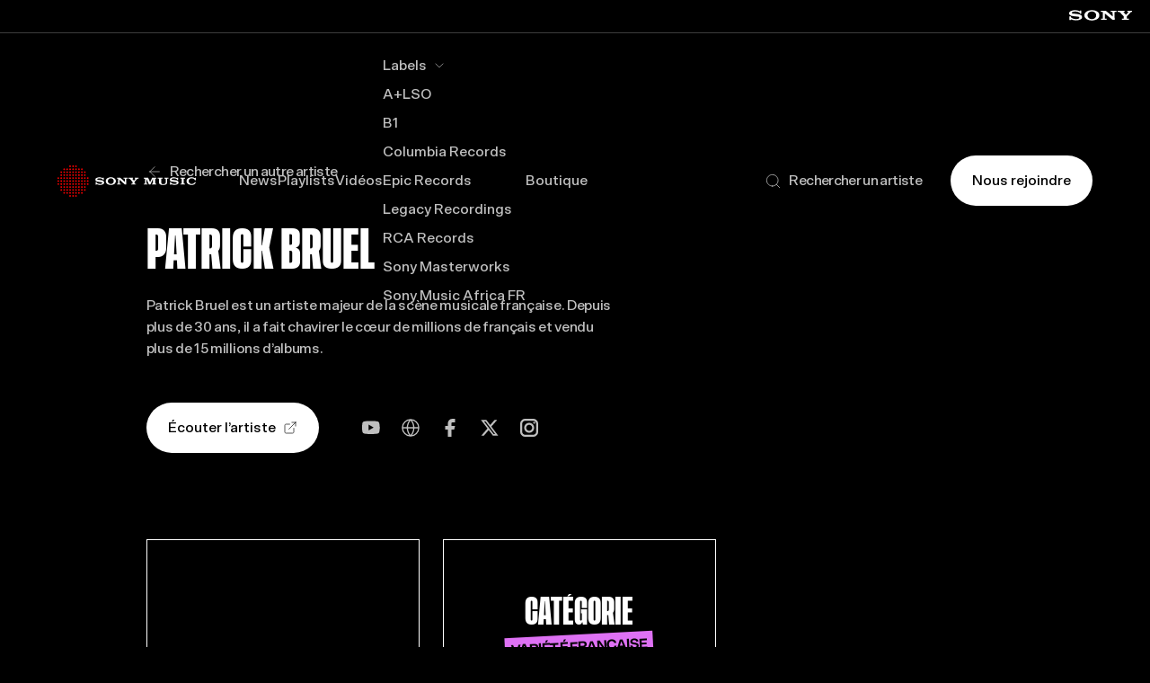

--- FILE ---
content_type: text/html; charset=UTF-8
request_url: https://www.sonymusic.fr/artist/patrick-bruel/
body_size: 36130
content:
<!doctype html>
<html lang="fr-FR">

<head>
  <meta http-equiv="X-UA-Compatible" content="IE=edge"><script type="text/javascript">(window.NREUM||(NREUM={})).init={privacy:{cookies_enabled:true},ajax:{deny_list:["bam.nr-data.net"]},feature_flags:["soft_nav"],distributed_tracing:{enabled:true}};(window.NREUM||(NREUM={})).loader_config={agentID:"1589159733",accountID:"1101773",trustKey:"1101773",xpid:"VQcHUFFUCxABUVFSDwAGU1ED",licenseKey:"998f751dba",applicationID:"1500811552",browserID:"1589159733"};;/*! For license information please see nr-loader-spa-1.308.0.min.js.LICENSE.txt */
(()=>{var e,t,r={384:(e,t,r)=>{"use strict";r.d(t,{NT:()=>a,US:()=>u,Zm:()=>o,bQ:()=>d,dV:()=>c,pV:()=>l});var n=r(6154),i=r(1863),s=r(1910);const a={beacon:"bam.nr-data.net",errorBeacon:"bam.nr-data.net"};function o(){return n.gm.NREUM||(n.gm.NREUM={}),void 0===n.gm.newrelic&&(n.gm.newrelic=n.gm.NREUM),n.gm.NREUM}function c(){let e=o();return e.o||(e.o={ST:n.gm.setTimeout,SI:n.gm.setImmediate||n.gm.setInterval,CT:n.gm.clearTimeout,XHR:n.gm.XMLHttpRequest,REQ:n.gm.Request,EV:n.gm.Event,PR:n.gm.Promise,MO:n.gm.MutationObserver,FETCH:n.gm.fetch,WS:n.gm.WebSocket},(0,s.i)(...Object.values(e.o))),e}function d(e,t){let r=o();r.initializedAgents??={},t.initializedAt={ms:(0,i.t)(),date:new Date},r.initializedAgents[e]=t}function u(e,t){o()[e]=t}function l(){return function(){let e=o();const t=e.info||{};e.info={beacon:a.beacon,errorBeacon:a.errorBeacon,...t}}(),function(){let e=o();const t=e.init||{};e.init={...t}}(),c(),function(){let e=o();const t=e.loader_config||{};e.loader_config={...t}}(),o()}},782:(e,t,r)=>{"use strict";r.d(t,{T:()=>n});const n=r(860).K7.pageViewTiming},860:(e,t,r)=>{"use strict";r.d(t,{$J:()=>u,K7:()=>c,P3:()=>d,XX:()=>i,Yy:()=>o,df:()=>s,qY:()=>n,v4:()=>a});const n="events",i="jserrors",s="browser/blobs",a="rum",o="browser/logs",c={ajax:"ajax",genericEvents:"generic_events",jserrors:i,logging:"logging",metrics:"metrics",pageAction:"page_action",pageViewEvent:"page_view_event",pageViewTiming:"page_view_timing",sessionReplay:"session_replay",sessionTrace:"session_trace",softNav:"soft_navigations",spa:"spa"},d={[c.pageViewEvent]:1,[c.pageViewTiming]:2,[c.metrics]:3,[c.jserrors]:4,[c.spa]:5,[c.ajax]:6,[c.sessionTrace]:7,[c.softNav]:8,[c.sessionReplay]:9,[c.logging]:10,[c.genericEvents]:11},u={[c.pageViewEvent]:a,[c.pageViewTiming]:n,[c.ajax]:n,[c.spa]:n,[c.softNav]:n,[c.metrics]:i,[c.jserrors]:i,[c.sessionTrace]:s,[c.sessionReplay]:s,[c.logging]:o,[c.genericEvents]:"ins"}},944:(e,t,r)=>{"use strict";r.d(t,{R:()=>i});var n=r(3241);function i(e,t){"function"==typeof console.debug&&(console.debug("New Relic Warning: https://github.com/newrelic/newrelic-browser-agent/blob/main/docs/warning-codes.md#".concat(e),t),(0,n.W)({agentIdentifier:null,drained:null,type:"data",name:"warn",feature:"warn",data:{code:e,secondary:t}}))}},993:(e,t,r)=>{"use strict";r.d(t,{A$:()=>s,ET:()=>a,TZ:()=>o,p_:()=>i});var n=r(860);const i={ERROR:"ERROR",WARN:"WARN",INFO:"INFO",DEBUG:"DEBUG",TRACE:"TRACE"},s={OFF:0,ERROR:1,WARN:2,INFO:3,DEBUG:4,TRACE:5},a="log",o=n.K7.logging},1541:(e,t,r)=>{"use strict";r.d(t,{U:()=>i,f:()=>n});const n={MFE:"MFE",BA:"BA"};function i(e,t){if(2!==t?.harvestEndpointVersion)return{};const r=t.agentRef.runtime.appMetadata.agents[0].entityGuid;return e?{"source.id":e.id,"source.name":e.name,"source.type":e.type,"parent.id":e.parent?.id||r,"parent.type":e.parent?.type||n.BA}:{"entity.guid":r,appId:t.agentRef.info.applicationID}}},1687:(e,t,r)=>{"use strict";r.d(t,{Ak:()=>d,Ze:()=>h,x3:()=>u});var n=r(3241),i=r(7836),s=r(3606),a=r(860),o=r(2646);const c={};function d(e,t){const r={staged:!1,priority:a.P3[t]||0};l(e),c[e].get(t)||c[e].set(t,r)}function u(e,t){e&&c[e]&&(c[e].get(t)&&c[e].delete(t),p(e,t,!1),c[e].size&&f(e))}function l(e){if(!e)throw new Error("agentIdentifier required");c[e]||(c[e]=new Map)}function h(e="",t="feature",r=!1){if(l(e),!e||!c[e].get(t)||r)return p(e,t);c[e].get(t).staged=!0,f(e)}function f(e){const t=Array.from(c[e]);t.every(([e,t])=>t.staged)&&(t.sort((e,t)=>e[1].priority-t[1].priority),t.forEach(([t])=>{c[e].delete(t),p(e,t)}))}function p(e,t,r=!0){const a=e?i.ee.get(e):i.ee,c=s.i.handlers;if(!a.aborted&&a.backlog&&c){if((0,n.W)({agentIdentifier:e,type:"lifecycle",name:"drain",feature:t}),r){const e=a.backlog[t],r=c[t];if(r){for(let t=0;e&&t<e.length;++t)g(e[t],r);Object.entries(r).forEach(([e,t])=>{Object.values(t||{}).forEach(t=>{t[0]?.on&&t[0]?.context()instanceof o.y&&t[0].on(e,t[1])})})}}a.isolatedBacklog||delete c[t],a.backlog[t]=null,a.emit("drain-"+t,[])}}function g(e,t){var r=e[1];Object.values(t[r]||{}).forEach(t=>{var r=e[0];if(t[0]===r){var n=t[1],i=e[3],s=e[2];n.apply(i,s)}})}},1738:(e,t,r)=>{"use strict";r.d(t,{U:()=>f,Y:()=>h});var n=r(3241),i=r(9908),s=r(1863),a=r(944),o=r(5701),c=r(3969),d=r(8362),u=r(860),l=r(4261);function h(e,t,r,s){const h=s||r;!h||h[e]&&h[e]!==d.d.prototype[e]||(h[e]=function(){(0,i.p)(c.xV,["API/"+e+"/called"],void 0,u.K7.metrics,r.ee),(0,n.W)({agentIdentifier:r.agentIdentifier,drained:!!o.B?.[r.agentIdentifier],type:"data",name:"api",feature:l.Pl+e,data:{}});try{return t.apply(this,arguments)}catch(e){(0,a.R)(23,e)}})}function f(e,t,r,n,a){const o=e.info;null===r?delete o.jsAttributes[t]:o.jsAttributes[t]=r,(a||null===r)&&(0,i.p)(l.Pl+n,[(0,s.t)(),t,r],void 0,"session",e.ee)}},1741:(e,t,r)=>{"use strict";r.d(t,{W:()=>s});var n=r(944),i=r(4261);class s{#e(e,...t){if(this[e]!==s.prototype[e])return this[e](...t);(0,n.R)(35,e)}addPageAction(e,t){return this.#e(i.hG,e,t)}register(e){return this.#e(i.eY,e)}recordCustomEvent(e,t){return this.#e(i.fF,e,t)}setPageViewName(e,t){return this.#e(i.Fw,e,t)}setCustomAttribute(e,t,r){return this.#e(i.cD,e,t,r)}noticeError(e,t){return this.#e(i.o5,e,t)}setUserId(e,t=!1){return this.#e(i.Dl,e,t)}setApplicationVersion(e){return this.#e(i.nb,e)}setErrorHandler(e){return this.#e(i.bt,e)}addRelease(e,t){return this.#e(i.k6,e,t)}log(e,t){return this.#e(i.$9,e,t)}start(){return this.#e(i.d3)}finished(e){return this.#e(i.BL,e)}recordReplay(){return this.#e(i.CH)}pauseReplay(){return this.#e(i.Tb)}addToTrace(e){return this.#e(i.U2,e)}setCurrentRouteName(e){return this.#e(i.PA,e)}interaction(e){return this.#e(i.dT,e)}wrapLogger(e,t,r){return this.#e(i.Wb,e,t,r)}measure(e,t){return this.#e(i.V1,e,t)}consent(e){return this.#e(i.Pv,e)}}},1863:(e,t,r)=>{"use strict";function n(){return Math.floor(performance.now())}r.d(t,{t:()=>n})},1910:(e,t,r)=>{"use strict";r.d(t,{i:()=>s});var n=r(944);const i=new Map;function s(...e){return e.every(e=>{if(i.has(e))return i.get(e);const t="function"==typeof e?e.toString():"",r=t.includes("[native code]"),s=t.includes("nrWrapper");return r||s||(0,n.R)(64,e?.name||t),i.set(e,r),r})}},2555:(e,t,r)=>{"use strict";r.d(t,{D:()=>o,f:()=>a});var n=r(384),i=r(8122);const s={beacon:n.NT.beacon,errorBeacon:n.NT.errorBeacon,licenseKey:void 0,applicationID:void 0,sa:void 0,queueTime:void 0,applicationTime:void 0,ttGuid:void 0,user:void 0,account:void 0,product:void 0,extra:void 0,jsAttributes:{},userAttributes:void 0,atts:void 0,transactionName:void 0,tNamePlain:void 0};function a(e){try{return!!e.licenseKey&&!!e.errorBeacon&&!!e.applicationID}catch(e){return!1}}const o=e=>(0,i.a)(e,s)},2614:(e,t,r)=>{"use strict";r.d(t,{BB:()=>a,H3:()=>n,g:()=>d,iL:()=>c,tS:()=>o,uh:()=>i,wk:()=>s});const n="NRBA",i="SESSION",s=144e5,a=18e5,o={STARTED:"session-started",PAUSE:"session-pause",RESET:"session-reset",RESUME:"session-resume",UPDATE:"session-update"},c={SAME_TAB:"same-tab",CROSS_TAB:"cross-tab"},d={OFF:0,FULL:1,ERROR:2}},2646:(e,t,r)=>{"use strict";r.d(t,{y:()=>n});class n{constructor(e){this.contextId=e}}},2843:(e,t,r)=>{"use strict";r.d(t,{G:()=>s,u:()=>i});var n=r(3878);function i(e,t=!1,r,i){(0,n.DD)("visibilitychange",function(){if(t)return void("hidden"===document.visibilityState&&e());e(document.visibilityState)},r,i)}function s(e,t,r){(0,n.sp)("pagehide",e,t,r)}},3241:(e,t,r)=>{"use strict";r.d(t,{W:()=>s});var n=r(6154);const i="newrelic";function s(e={}){try{n.gm.dispatchEvent(new CustomEvent(i,{detail:e}))}catch(e){}}},3304:(e,t,r)=>{"use strict";r.d(t,{A:()=>s});var n=r(7836);const i=()=>{const e=new WeakSet;return(t,r)=>{if("object"==typeof r&&null!==r){if(e.has(r))return;e.add(r)}return r}};function s(e){try{return JSON.stringify(e,i())??""}catch(e){try{n.ee.emit("internal-error",[e])}catch(e){}return""}}},3333:(e,t,r)=>{"use strict";r.d(t,{$v:()=>u,TZ:()=>n,Xh:()=>c,Zp:()=>i,kd:()=>d,mq:()=>o,nf:()=>a,qN:()=>s});const n=r(860).K7.genericEvents,i=["auxclick","click","copy","keydown","paste","scrollend"],s=["focus","blur"],a=4,o=1e3,c=2e3,d=["PageAction","UserAction","BrowserPerformance"],u={RESOURCES:"experimental.resources",REGISTER:"register"}},3434:(e,t,r)=>{"use strict";r.d(t,{Jt:()=>s,YM:()=>d});var n=r(7836),i=r(5607);const s="nr@original:".concat(i.W),a=50;var o=Object.prototype.hasOwnProperty,c=!1;function d(e,t){return e||(e=n.ee),r.inPlace=function(e,t,n,i,s){n||(n="");const a="-"===n.charAt(0);for(let o=0;o<t.length;o++){const c=t[o],d=e[c];l(d)||(e[c]=r(d,a?c+n:n,i,c,s))}},r.flag=s,r;function r(t,r,n,c,d){return l(t)?t:(r||(r=""),nrWrapper[s]=t,function(e,t,r){if(Object.defineProperty&&Object.keys)try{return Object.keys(e).forEach(function(r){Object.defineProperty(t,r,{get:function(){return e[r]},set:function(t){return e[r]=t,t}})}),t}catch(e){u([e],r)}for(var n in e)o.call(e,n)&&(t[n]=e[n])}(t,nrWrapper,e),nrWrapper);function nrWrapper(){var s,o,l,h;let f;try{o=this,s=[...arguments],l="function"==typeof n?n(s,o):n||{}}catch(t){u([t,"",[s,o,c],l],e)}i(r+"start",[s,o,c],l,d);const p=performance.now();let g;try{return h=t.apply(o,s),g=performance.now(),h}catch(e){throw g=performance.now(),i(r+"err",[s,o,e],l,d),f=e,f}finally{const e=g-p,t={start:p,end:g,duration:e,isLongTask:e>=a,methodName:c,thrownError:f};t.isLongTask&&i("long-task",[t,o],l,d),i(r+"end",[s,o,h],l,d)}}}function i(r,n,i,s){if(!c||t){var a=c;c=!0;try{e.emit(r,n,i,t,s)}catch(t){u([t,r,n,i],e)}c=a}}}function u(e,t){t||(t=n.ee);try{t.emit("internal-error",e)}catch(e){}}function l(e){return!(e&&"function"==typeof e&&e.apply&&!e[s])}},3606:(e,t,r)=>{"use strict";r.d(t,{i:()=>s});var n=r(9908);s.on=a;var i=s.handlers={};function s(e,t,r,s){a(s||n.d,i,e,t,r)}function a(e,t,r,i,s){s||(s="feature"),e||(e=n.d);var a=t[s]=t[s]||{};(a[r]=a[r]||[]).push([e,i])}},3738:(e,t,r)=>{"use strict";r.d(t,{He:()=>i,Kp:()=>o,Lc:()=>d,Rz:()=>u,TZ:()=>n,bD:()=>s,d3:()=>a,jx:()=>l,sl:()=>h,uP:()=>c});const n=r(860).K7.sessionTrace,i="bstResource",s="resource",a="-start",o="-end",c="fn"+a,d="fn"+o,u="pushState",l=1e3,h=3e4},3785:(e,t,r)=>{"use strict";r.d(t,{R:()=>c,b:()=>d});var n=r(9908),i=r(1863),s=r(860),a=r(3969),o=r(993);function c(e,t,r={},c=o.p_.INFO,d=!0,u,l=(0,i.t)()){(0,n.p)(a.xV,["API/logging/".concat(c.toLowerCase(),"/called")],void 0,s.K7.metrics,e),(0,n.p)(o.ET,[l,t,r,c,d,u],void 0,s.K7.logging,e)}function d(e){return"string"==typeof e&&Object.values(o.p_).some(t=>t===e.toUpperCase().trim())}},3878:(e,t,r)=>{"use strict";function n(e,t){return{capture:e,passive:!1,signal:t}}function i(e,t,r=!1,i){window.addEventListener(e,t,n(r,i))}function s(e,t,r=!1,i){document.addEventListener(e,t,n(r,i))}r.d(t,{DD:()=>s,jT:()=>n,sp:()=>i})},3962:(e,t,r)=>{"use strict";r.d(t,{AM:()=>a,O2:()=>l,OV:()=>s,Qu:()=>h,TZ:()=>c,ih:()=>f,pP:()=>o,t1:()=>u,tC:()=>i,wD:()=>d});var n=r(860);const i=["click","keydown","submit"],s="popstate",a="api",o="initialPageLoad",c=n.K7.softNav,d=5e3,u=500,l={INITIAL_PAGE_LOAD:"",ROUTE_CHANGE:1,UNSPECIFIED:2},h={INTERACTION:1,AJAX:2,CUSTOM_END:3,CUSTOM_TRACER:4},f={IP:"in progress",PF:"pending finish",FIN:"finished",CAN:"cancelled"}},3969:(e,t,r)=>{"use strict";r.d(t,{TZ:()=>n,XG:()=>o,rs:()=>i,xV:()=>a,z_:()=>s});const n=r(860).K7.metrics,i="sm",s="cm",a="storeSupportabilityMetrics",o="storeEventMetrics"},4234:(e,t,r)=>{"use strict";r.d(t,{W:()=>s});var n=r(7836),i=r(1687);class s{constructor(e,t){this.agentIdentifier=e,this.ee=n.ee.get(e),this.featureName=t,this.blocked=!1}deregisterDrain(){(0,i.x3)(this.agentIdentifier,this.featureName)}}},4261:(e,t,r)=>{"use strict";r.d(t,{$9:()=>u,BL:()=>c,CH:()=>p,Dl:()=>R,Fw:()=>w,PA:()=>v,Pl:()=>n,Pv:()=>A,Tb:()=>h,U2:()=>a,V1:()=>E,Wb:()=>T,bt:()=>y,cD:()=>b,d3:()=>x,dT:()=>d,eY:()=>g,fF:()=>f,hG:()=>s,hw:()=>i,k6:()=>o,nb:()=>m,o5:()=>l});const n="api-",i=n+"ixn-",s="addPageAction",a="addToTrace",o="addRelease",c="finished",d="interaction",u="log",l="noticeError",h="pauseReplay",f="recordCustomEvent",p="recordReplay",g="register",m="setApplicationVersion",v="setCurrentRouteName",b="setCustomAttribute",y="setErrorHandler",w="setPageViewName",R="setUserId",x="start",T="wrapLogger",E="measure",A="consent"},5205:(e,t,r)=>{"use strict";r.d(t,{j:()=>S});var n=r(384),i=r(1741);var s=r(2555),a=r(3333);const o=e=>{if(!e||"string"!=typeof e)return!1;try{document.createDocumentFragment().querySelector(e)}catch{return!1}return!0};var c=r(2614),d=r(944),u=r(8122);const l="[data-nr-mask]",h=e=>(0,u.a)(e,(()=>{const e={feature_flags:[],experimental:{allow_registered_children:!1,resources:!1},mask_selector:"*",block_selector:"[data-nr-block]",mask_input_options:{color:!1,date:!1,"datetime-local":!1,email:!1,month:!1,number:!1,range:!1,search:!1,tel:!1,text:!1,time:!1,url:!1,week:!1,textarea:!1,select:!1,password:!0}};return{ajax:{deny_list:void 0,block_internal:!0,enabled:!0,autoStart:!0},api:{get allow_registered_children(){return e.feature_flags.includes(a.$v.REGISTER)||e.experimental.allow_registered_children},set allow_registered_children(t){e.experimental.allow_registered_children=t},duplicate_registered_data:!1},browser_consent_mode:{enabled:!1},distributed_tracing:{enabled:void 0,exclude_newrelic_header:void 0,cors_use_newrelic_header:void 0,cors_use_tracecontext_headers:void 0,allowed_origins:void 0},get feature_flags(){return e.feature_flags},set feature_flags(t){e.feature_flags=t},generic_events:{enabled:!0,autoStart:!0},harvest:{interval:30},jserrors:{enabled:!0,autoStart:!0},logging:{enabled:!0,autoStart:!0},metrics:{enabled:!0,autoStart:!0},obfuscate:void 0,page_action:{enabled:!0},page_view_event:{enabled:!0,autoStart:!0},page_view_timing:{enabled:!0,autoStart:!0},performance:{capture_marks:!1,capture_measures:!1,capture_detail:!0,resources:{get enabled(){return e.feature_flags.includes(a.$v.RESOURCES)||e.experimental.resources},set enabled(t){e.experimental.resources=t},asset_types:[],first_party_domains:[],ignore_newrelic:!0}},privacy:{cookies_enabled:!0},proxy:{assets:void 0,beacon:void 0},session:{expiresMs:c.wk,inactiveMs:c.BB},session_replay:{autoStart:!0,enabled:!1,preload:!1,sampling_rate:10,error_sampling_rate:100,collect_fonts:!1,inline_images:!1,fix_stylesheets:!0,mask_all_inputs:!0,get mask_text_selector(){return e.mask_selector},set mask_text_selector(t){o(t)?e.mask_selector="".concat(t,",").concat(l):""===t||null===t?e.mask_selector=l:(0,d.R)(5,t)},get block_class(){return"nr-block"},get ignore_class(){return"nr-ignore"},get mask_text_class(){return"nr-mask"},get block_selector(){return e.block_selector},set block_selector(t){o(t)?e.block_selector+=",".concat(t):""!==t&&(0,d.R)(6,t)},get mask_input_options(){return e.mask_input_options},set mask_input_options(t){t&&"object"==typeof t?e.mask_input_options={...t,password:!0}:(0,d.R)(7,t)}},session_trace:{enabled:!0,autoStart:!0},soft_navigations:{enabled:!0,autoStart:!0},spa:{enabled:!0,autoStart:!0},ssl:void 0,user_actions:{enabled:!0,elementAttributes:["id","className","tagName","type"]}}})());var f=r(6154),p=r(9324);let g=0;const m={buildEnv:p.F3,distMethod:p.Xs,version:p.xv,originTime:f.WN},v={consented:!1},b={appMetadata:{},get consented(){return this.session?.state?.consent||v.consented},set consented(e){v.consented=e},customTransaction:void 0,denyList:void 0,disabled:!1,harvester:void 0,isolatedBacklog:!1,isRecording:!1,loaderType:void 0,maxBytes:3e4,obfuscator:void 0,onerror:void 0,ptid:void 0,releaseIds:{},session:void 0,timeKeeper:void 0,registeredEntities:[],jsAttributesMetadata:{bytes:0},get harvestCount(){return++g}},y=e=>{const t=(0,u.a)(e,b),r=Object.keys(m).reduce((e,t)=>(e[t]={value:m[t],writable:!1,configurable:!0,enumerable:!0},e),{});return Object.defineProperties(t,r)};var w=r(5701);const R=e=>{const t=e.startsWith("http");e+="/",r.p=t?e:"https://"+e};var x=r(7836),T=r(3241);const E={accountID:void 0,trustKey:void 0,agentID:void 0,licenseKey:void 0,applicationID:void 0,xpid:void 0},A=e=>(0,u.a)(e,E),_=new Set;function S(e,t={},r,a){let{init:o,info:c,loader_config:d,runtime:u={},exposed:l=!0}=t;if(!c){const e=(0,n.pV)();o=e.init,c=e.info,d=e.loader_config}e.init=h(o||{}),e.loader_config=A(d||{}),c.jsAttributes??={},f.bv&&(c.jsAttributes.isWorker=!0),e.info=(0,s.D)(c);const p=e.init,g=[c.beacon,c.errorBeacon];_.has(e.agentIdentifier)||(p.proxy.assets&&(R(p.proxy.assets),g.push(p.proxy.assets)),p.proxy.beacon&&g.push(p.proxy.beacon),e.beacons=[...g],function(e){const t=(0,n.pV)();Object.getOwnPropertyNames(i.W.prototype).forEach(r=>{const n=i.W.prototype[r];if("function"!=typeof n||"constructor"===n)return;let s=t[r];e[r]&&!1!==e.exposed&&"micro-agent"!==e.runtime?.loaderType&&(t[r]=(...t)=>{const n=e[r](...t);return s?s(...t):n})})}(e),(0,n.US)("activatedFeatures",w.B)),u.denyList=[...p.ajax.deny_list||[],...p.ajax.block_internal?g:[]],u.ptid=e.agentIdentifier,u.loaderType=r,e.runtime=y(u),_.has(e.agentIdentifier)||(e.ee=x.ee.get(e.agentIdentifier),e.exposed=l,(0,T.W)({agentIdentifier:e.agentIdentifier,drained:!!w.B?.[e.agentIdentifier],type:"lifecycle",name:"initialize",feature:void 0,data:e.config})),_.add(e.agentIdentifier)}},5270:(e,t,r)=>{"use strict";r.d(t,{Aw:()=>a,SR:()=>s,rF:()=>o});var n=r(384),i=r(7767);function s(e){return!!(0,n.dV)().o.MO&&(0,i.V)(e)&&!0===e?.session_trace.enabled}function a(e){return!0===e?.session_replay.preload&&s(e)}function o(e,t){try{if("string"==typeof t?.type){if("password"===t.type.toLowerCase())return"*".repeat(e?.length||0);if(void 0!==t?.dataset?.nrUnmask||t?.classList?.contains("nr-unmask"))return e}}catch(e){}return"string"==typeof e?e.replace(/[\S]/g,"*"):"*".repeat(e?.length||0)}},5289:(e,t,r)=>{"use strict";r.d(t,{GG:()=>a,Qr:()=>c,sB:()=>o});var n=r(3878),i=r(6389);function s(){return"undefined"==typeof document||"complete"===document.readyState}function a(e,t){if(s())return e();const r=(0,i.J)(e),a=setInterval(()=>{s()&&(clearInterval(a),r())},500);(0,n.sp)("load",r,t)}function o(e){if(s())return e();(0,n.DD)("DOMContentLoaded",e)}function c(e){if(s())return e();(0,n.sp)("popstate",e)}},5607:(e,t,r)=>{"use strict";r.d(t,{W:()=>n});const n=(0,r(9566).bz)()},5701:(e,t,r)=>{"use strict";r.d(t,{B:()=>s,t:()=>a});var n=r(3241);const i=new Set,s={};function a(e,t){const r=t.agentIdentifier;s[r]??={},e&&"object"==typeof e&&(i.has(r)||(t.ee.emit("rumresp",[e]),s[r]=e,i.add(r),(0,n.W)({agentIdentifier:r,loaded:!0,drained:!0,type:"lifecycle",name:"load",feature:void 0,data:e})))}},6154:(e,t,r)=>{"use strict";r.d(t,{OF:()=>d,RI:()=>i,WN:()=>h,bv:()=>s,eN:()=>f,gm:()=>a,lR:()=>l,m:()=>c,mw:()=>o,sb:()=>u});var n=r(1863);const i="undefined"!=typeof window&&!!window.document,s="undefined"!=typeof WorkerGlobalScope&&("undefined"!=typeof self&&self instanceof WorkerGlobalScope&&self.navigator instanceof WorkerNavigator||"undefined"!=typeof globalThis&&globalThis instanceof WorkerGlobalScope&&globalThis.navigator instanceof WorkerNavigator),a=i?window:"undefined"!=typeof WorkerGlobalScope&&("undefined"!=typeof self&&self instanceof WorkerGlobalScope&&self||"undefined"!=typeof globalThis&&globalThis instanceof WorkerGlobalScope&&globalThis),o=Boolean("hidden"===a?.document?.visibilityState),c=""+a?.location,d=/iPad|iPhone|iPod/.test(a.navigator?.userAgent),u=d&&"undefined"==typeof SharedWorker,l=(()=>{const e=a.navigator?.userAgent?.match(/Firefox[/\s](\d+\.\d+)/);return Array.isArray(e)&&e.length>=2?+e[1]:0})(),h=Date.now()-(0,n.t)(),f=()=>"undefined"!=typeof PerformanceNavigationTiming&&a?.performance?.getEntriesByType("navigation")?.[0]?.responseStart},6344:(e,t,r)=>{"use strict";r.d(t,{BB:()=>u,Qb:()=>l,TZ:()=>i,Ug:()=>a,Vh:()=>s,_s:()=>o,bc:()=>d,yP:()=>c});var n=r(2614);const i=r(860).K7.sessionReplay,s="errorDuringReplay",a=.12,o={DomContentLoaded:0,Load:1,FullSnapshot:2,IncrementalSnapshot:3,Meta:4,Custom:5},c={[n.g.ERROR]:15e3,[n.g.FULL]:3e5,[n.g.OFF]:0},d={RESET:{message:"Session was reset",sm:"Reset"},IMPORT:{message:"Recorder failed to import",sm:"Import"},TOO_MANY:{message:"429: Too Many Requests",sm:"Too-Many"},TOO_BIG:{message:"Payload was too large",sm:"Too-Big"},CROSS_TAB:{message:"Session Entity was set to OFF on another tab",sm:"Cross-Tab"},ENTITLEMENTS:{message:"Session Replay is not allowed and will not be started",sm:"Entitlement"}},u=5e3,l={API:"api",RESUME:"resume",SWITCH_TO_FULL:"switchToFull",INITIALIZE:"initialize",PRELOAD:"preload"}},6389:(e,t,r)=>{"use strict";function n(e,t=500,r={}){const n=r?.leading||!1;let i;return(...r)=>{n&&void 0===i&&(e.apply(this,r),i=setTimeout(()=>{i=clearTimeout(i)},t)),n||(clearTimeout(i),i=setTimeout(()=>{e.apply(this,r)},t))}}function i(e){let t=!1;return(...r)=>{t||(t=!0,e.apply(this,r))}}r.d(t,{J:()=>i,s:()=>n})},6630:(e,t,r)=>{"use strict";r.d(t,{T:()=>n});const n=r(860).K7.pageViewEvent},6774:(e,t,r)=>{"use strict";r.d(t,{T:()=>n});const n=r(860).K7.jserrors},7295:(e,t,r)=>{"use strict";r.d(t,{Xv:()=>a,gX:()=>i,iW:()=>s});var n=[];function i(e){if(!e||s(e))return!1;if(0===n.length)return!0;if("*"===n[0].hostname)return!1;for(var t=0;t<n.length;t++){var r=n[t];if(r.hostname.test(e.hostname)&&r.pathname.test(e.pathname))return!1}return!0}function s(e){return void 0===e.hostname}function a(e){if(n=[],e&&e.length)for(var t=0;t<e.length;t++){let r=e[t];if(!r)continue;if("*"===r)return void(n=[{hostname:"*"}]);0===r.indexOf("http://")?r=r.substring(7):0===r.indexOf("https://")&&(r=r.substring(8));const i=r.indexOf("/");let s,a;i>0?(s=r.substring(0,i),a=r.substring(i)):(s=r,a="*");let[c]=s.split(":");n.push({hostname:o(c),pathname:o(a,!0)})}}function o(e,t=!1){const r=e.replace(/[.+?^${}()|[\]\\]/g,e=>"\\"+e).replace(/\*/g,".*?");return new RegExp((t?"^":"")+r+"$")}},7485:(e,t,r)=>{"use strict";r.d(t,{D:()=>i});var n=r(6154);function i(e){if(0===(e||"").indexOf("data:"))return{protocol:"data"};try{const t=new URL(e,location.href),r={port:t.port,hostname:t.hostname,pathname:t.pathname,search:t.search,protocol:t.protocol.slice(0,t.protocol.indexOf(":")),sameOrigin:t.protocol===n.gm?.location?.protocol&&t.host===n.gm?.location?.host};return r.port&&""!==r.port||("http:"===t.protocol&&(r.port="80"),"https:"===t.protocol&&(r.port="443")),r.pathname&&""!==r.pathname?r.pathname.startsWith("/")||(r.pathname="/".concat(r.pathname)):r.pathname="/",r}catch(e){return{}}}},7699:(e,t,r)=>{"use strict";r.d(t,{It:()=>s,KC:()=>o,No:()=>i,qh:()=>a});var n=r(860);const i=16e3,s=1e6,a="SESSION_ERROR",o={[n.K7.logging]:!0,[n.K7.genericEvents]:!1,[n.K7.jserrors]:!1,[n.K7.ajax]:!1}},7767:(e,t,r)=>{"use strict";r.d(t,{V:()=>i});var n=r(6154);const i=e=>n.RI&&!0===e?.privacy.cookies_enabled},7836:(e,t,r)=>{"use strict";r.d(t,{P:()=>o,ee:()=>c});var n=r(384),i=r(8990),s=r(2646),a=r(5607);const o="nr@context:".concat(a.W),c=function e(t,r){var n={},a={},u={},l=!1;try{l=16===r.length&&d.initializedAgents?.[r]?.runtime.isolatedBacklog}catch(e){}var h={on:p,addEventListener:p,removeEventListener:function(e,t){var r=n[e];if(!r)return;for(var i=0;i<r.length;i++)r[i]===t&&r.splice(i,1)},emit:function(e,r,n,i,s){!1!==s&&(s=!0);if(c.aborted&&!i)return;t&&s&&t.emit(e,r,n);var o=f(n);g(e).forEach(e=>{e.apply(o,r)});var d=v()[a[e]];d&&d.push([h,e,r,o]);return o},get:m,listeners:g,context:f,buffer:function(e,t){const r=v();if(t=t||"feature",h.aborted)return;Object.entries(e||{}).forEach(([e,n])=>{a[n]=t,t in r||(r[t]=[])})},abort:function(){h._aborted=!0,Object.keys(h.backlog).forEach(e=>{delete h.backlog[e]})},isBuffering:function(e){return!!v()[a[e]]},debugId:r,backlog:l?{}:t&&"object"==typeof t.backlog?t.backlog:{},isolatedBacklog:l};return Object.defineProperty(h,"aborted",{get:()=>{let e=h._aborted||!1;return e||(t&&(e=t.aborted),e)}}),h;function f(e){return e&&e instanceof s.y?e:e?(0,i.I)(e,o,()=>new s.y(o)):new s.y(o)}function p(e,t){n[e]=g(e).concat(t)}function g(e){return n[e]||[]}function m(t){return u[t]=u[t]||e(h,t)}function v(){return h.backlog}}(void 0,"globalEE"),d=(0,n.Zm)();d.ee||(d.ee=c)},8122:(e,t,r)=>{"use strict";r.d(t,{a:()=>i});var n=r(944);function i(e,t){try{if(!e||"object"!=typeof e)return(0,n.R)(3);if(!t||"object"!=typeof t)return(0,n.R)(4);const r=Object.create(Object.getPrototypeOf(t),Object.getOwnPropertyDescriptors(t)),s=0===Object.keys(r).length?e:r;for(let a in s)if(void 0!==e[a])try{if(null===e[a]){r[a]=null;continue}Array.isArray(e[a])&&Array.isArray(t[a])?r[a]=Array.from(new Set([...e[a],...t[a]])):"object"==typeof e[a]&&"object"==typeof t[a]?r[a]=i(e[a],t[a]):r[a]=e[a]}catch(e){r[a]||(0,n.R)(1,e)}return r}catch(e){(0,n.R)(2,e)}}},8139:(e,t,r)=>{"use strict";r.d(t,{u:()=>h});var n=r(7836),i=r(3434),s=r(8990),a=r(6154);const o={},c=a.gm.XMLHttpRequest,d="addEventListener",u="removeEventListener",l="nr@wrapped:".concat(n.P);function h(e){var t=function(e){return(e||n.ee).get("events")}(e);if(o[t.debugId]++)return t;o[t.debugId]=1;var r=(0,i.YM)(t,!0);function h(e){r.inPlace(e,[d,u],"-",p)}function p(e,t){return e[1]}return"getPrototypeOf"in Object&&(a.RI&&f(document,h),c&&f(c.prototype,h),f(a.gm,h)),t.on(d+"-start",function(e,t){var n=e[1];if(null!==n&&("function"==typeof n||"object"==typeof n)&&"newrelic"!==e[0]){var i=(0,s.I)(n,l,function(){var e={object:function(){if("function"!=typeof n.handleEvent)return;return n.handleEvent.apply(n,arguments)},function:n}[typeof n];return e?r(e,"fn-",null,e.name||"anonymous"):n});this.wrapped=e[1]=i}}),t.on(u+"-start",function(e){e[1]=this.wrapped||e[1]}),t}function f(e,t,...r){let n=e;for(;"object"==typeof n&&!Object.prototype.hasOwnProperty.call(n,d);)n=Object.getPrototypeOf(n);n&&t(n,...r)}},8362:(e,t,r)=>{"use strict";r.d(t,{d:()=>s});var n=r(9566),i=r(1741);class s extends i.W{agentIdentifier=(0,n.LA)(16)}},8374:(e,t,r)=>{r.nc=(()=>{try{return document?.currentScript?.nonce}catch(e){}return""})()},8990:(e,t,r)=>{"use strict";r.d(t,{I:()=>i});var n=Object.prototype.hasOwnProperty;function i(e,t,r){if(n.call(e,t))return e[t];var i=r();if(Object.defineProperty&&Object.keys)try{return Object.defineProperty(e,t,{value:i,writable:!0,enumerable:!1}),i}catch(e){}return e[t]=i,i}},9119:(e,t,r)=>{"use strict";r.d(t,{L:()=>s});var n=/([^?#]*)[^#]*(#[^?]*|$).*/,i=/([^?#]*)().*/;function s(e,t){return e?e.replace(t?n:i,"$1$2"):e}},9300:(e,t,r)=>{"use strict";r.d(t,{T:()=>n});const n=r(860).K7.ajax},9324:(e,t,r)=>{"use strict";r.d(t,{AJ:()=>a,F3:()=>i,Xs:()=>s,Yq:()=>o,xv:()=>n});const n="1.308.0",i="PROD",s="CDN",a="@newrelic/rrweb",o="1.0.1"},9566:(e,t,r)=>{"use strict";r.d(t,{LA:()=>o,ZF:()=>c,bz:()=>a,el:()=>d});var n=r(6154);const i="xxxxxxxx-xxxx-4xxx-yxxx-xxxxxxxxxxxx";function s(e,t){return e?15&e[t]:16*Math.random()|0}function a(){const e=n.gm?.crypto||n.gm?.msCrypto;let t,r=0;return e&&e.getRandomValues&&(t=e.getRandomValues(new Uint8Array(30))),i.split("").map(e=>"x"===e?s(t,r++).toString(16):"y"===e?(3&s()|8).toString(16):e).join("")}function o(e){const t=n.gm?.crypto||n.gm?.msCrypto;let r,i=0;t&&t.getRandomValues&&(r=t.getRandomValues(new Uint8Array(e)));const a=[];for(var o=0;o<e;o++)a.push(s(r,i++).toString(16));return a.join("")}function c(){return o(16)}function d(){return o(32)}},9908:(e,t,r)=>{"use strict";r.d(t,{d:()=>n,p:()=>i});var n=r(7836).ee.get("handle");function i(e,t,r,i,s){s?(s.buffer([e],i),s.emit(e,t,r)):(n.buffer([e],i),n.emit(e,t,r))}}},n={};function i(e){var t=n[e];if(void 0!==t)return t.exports;var s=n[e]={exports:{}};return r[e](s,s.exports,i),s.exports}i.m=r,i.d=(e,t)=>{for(var r in t)i.o(t,r)&&!i.o(e,r)&&Object.defineProperty(e,r,{enumerable:!0,get:t[r]})},i.f={},i.e=e=>Promise.all(Object.keys(i.f).reduce((t,r)=>(i.f[r](e,t),t),[])),i.u=e=>({212:"nr-spa-compressor",249:"nr-spa-recorder",478:"nr-spa"}[e]+"-1.308.0.min.js"),i.o=(e,t)=>Object.prototype.hasOwnProperty.call(e,t),e={},t="NRBA-1.308.0.PROD:",i.l=(r,n,s,a)=>{if(e[r])e[r].push(n);else{var o,c;if(void 0!==s)for(var d=document.getElementsByTagName("script"),u=0;u<d.length;u++){var l=d[u];if(l.getAttribute("src")==r||l.getAttribute("data-webpack")==t+s){o=l;break}}if(!o){c=!0;var h={478:"sha512-RSfSVnmHk59T/uIPbdSE0LPeqcEdF4/+XhfJdBuccH5rYMOEZDhFdtnh6X6nJk7hGpzHd9Ujhsy7lZEz/ORYCQ==",249:"sha512-ehJXhmntm85NSqW4MkhfQqmeKFulra3klDyY0OPDUE+sQ3GokHlPh1pmAzuNy//3j4ac6lzIbmXLvGQBMYmrkg==",212:"sha512-B9h4CR46ndKRgMBcK+j67uSR2RCnJfGefU+A7FrgR/k42ovXy5x/MAVFiSvFxuVeEk/pNLgvYGMp1cBSK/G6Fg=="};(o=document.createElement("script")).charset="utf-8",i.nc&&o.setAttribute("nonce",i.nc),o.setAttribute("data-webpack",t+s),o.src=r,0!==o.src.indexOf(window.location.origin+"/")&&(o.crossOrigin="anonymous"),h[a]&&(o.integrity=h[a])}e[r]=[n];var f=(t,n)=>{o.onerror=o.onload=null,clearTimeout(p);var i=e[r];if(delete e[r],o.parentNode&&o.parentNode.removeChild(o),i&&i.forEach(e=>e(n)),t)return t(n)},p=setTimeout(f.bind(null,void 0,{type:"timeout",target:o}),12e4);o.onerror=f.bind(null,o.onerror),o.onload=f.bind(null,o.onload),c&&document.head.appendChild(o)}},i.r=e=>{"undefined"!=typeof Symbol&&Symbol.toStringTag&&Object.defineProperty(e,Symbol.toStringTag,{value:"Module"}),Object.defineProperty(e,"__esModule",{value:!0})},i.p="https://js-agent.newrelic.com/",(()=>{var e={38:0,788:0};i.f.j=(t,r)=>{var n=i.o(e,t)?e[t]:void 0;if(0!==n)if(n)r.push(n[2]);else{var s=new Promise((r,i)=>n=e[t]=[r,i]);r.push(n[2]=s);var a=i.p+i.u(t),o=new Error;i.l(a,r=>{if(i.o(e,t)&&(0!==(n=e[t])&&(e[t]=void 0),n)){var s=r&&("load"===r.type?"missing":r.type),a=r&&r.target&&r.target.src;o.message="Loading chunk "+t+" failed: ("+s+": "+a+")",o.name="ChunkLoadError",o.type=s,o.request=a,n[1](o)}},"chunk-"+t,t)}};var t=(t,r)=>{var n,s,[a,o,c]=r,d=0;if(a.some(t=>0!==e[t])){for(n in o)i.o(o,n)&&(i.m[n]=o[n]);if(c)c(i)}for(t&&t(r);d<a.length;d++)s=a[d],i.o(e,s)&&e[s]&&e[s][0](),e[s]=0},r=self["webpackChunk:NRBA-1.308.0.PROD"]=self["webpackChunk:NRBA-1.308.0.PROD"]||[];r.forEach(t.bind(null,0)),r.push=t.bind(null,r.push.bind(r))})(),(()=>{"use strict";i(8374);var e=i(8362),t=i(860);const r=Object.values(t.K7);var n=i(5205);var s=i(9908),a=i(1863),o=i(4261),c=i(1738);var d=i(1687),u=i(4234),l=i(5289),h=i(6154),f=i(944),p=i(5270),g=i(7767),m=i(6389),v=i(7699);class b extends u.W{constructor(e,t){super(e.agentIdentifier,t),this.agentRef=e,this.abortHandler=void 0,this.featAggregate=void 0,this.loadedSuccessfully=void 0,this.onAggregateImported=new Promise(e=>{this.loadedSuccessfully=e}),this.deferred=Promise.resolve(),!1===e.init[this.featureName].autoStart?this.deferred=new Promise((t,r)=>{this.ee.on("manual-start-all",(0,m.J)(()=>{(0,d.Ak)(e.agentIdentifier,this.featureName),t()}))}):(0,d.Ak)(e.agentIdentifier,t)}importAggregator(e,t,r={}){if(this.featAggregate)return;const n=async()=>{let n;await this.deferred;try{if((0,g.V)(e.init)){const{setupAgentSession:t}=await i.e(478).then(i.bind(i,8766));n=t(e)}}catch(e){(0,f.R)(20,e),this.ee.emit("internal-error",[e]),(0,s.p)(v.qh,[e],void 0,this.featureName,this.ee)}try{if(!this.#t(this.featureName,n,e.init))return(0,d.Ze)(this.agentIdentifier,this.featureName),void this.loadedSuccessfully(!1);const{Aggregate:i}=await t();this.featAggregate=new i(e,r),e.runtime.harvester.initializedAggregates.push(this.featAggregate),this.loadedSuccessfully(!0)}catch(e){(0,f.R)(34,e),this.abortHandler?.(),(0,d.Ze)(this.agentIdentifier,this.featureName,!0),this.loadedSuccessfully(!1),this.ee&&this.ee.abort()}};h.RI?(0,l.GG)(()=>n(),!0):n()}#t(e,r,n){if(this.blocked)return!1;switch(e){case t.K7.sessionReplay:return(0,p.SR)(n)&&!!r;case t.K7.sessionTrace:return!!r;default:return!0}}}var y=i(6630),w=i(2614),R=i(3241);class x extends b{static featureName=y.T;constructor(e){var t;super(e,y.T),this.setupInspectionEvents(e.agentIdentifier),t=e,(0,c.Y)(o.Fw,function(e,r){"string"==typeof e&&("/"!==e.charAt(0)&&(e="/"+e),t.runtime.customTransaction=(r||"http://custom.transaction")+e,(0,s.p)(o.Pl+o.Fw,[(0,a.t)()],void 0,void 0,t.ee))},t),this.importAggregator(e,()=>i.e(478).then(i.bind(i,2467)))}setupInspectionEvents(e){const t=(t,r)=>{t&&(0,R.W)({agentIdentifier:e,timeStamp:t.timeStamp,loaded:"complete"===t.target.readyState,type:"window",name:r,data:t.target.location+""})};(0,l.sB)(e=>{t(e,"DOMContentLoaded")}),(0,l.GG)(e=>{t(e,"load")}),(0,l.Qr)(e=>{t(e,"navigate")}),this.ee.on(w.tS.UPDATE,(t,r)=>{(0,R.W)({agentIdentifier:e,type:"lifecycle",name:"session",data:r})})}}var T=i(384);class E extends e.d{constructor(e){var t;(super(),h.gm)?(this.features={},(0,T.bQ)(this.agentIdentifier,this),this.desiredFeatures=new Set(e.features||[]),this.desiredFeatures.add(x),(0,n.j)(this,e,e.loaderType||"agent"),t=this,(0,c.Y)(o.cD,function(e,r,n=!1){if("string"==typeof e){if(["string","number","boolean"].includes(typeof r)||null===r)return(0,c.U)(t,e,r,o.cD,n);(0,f.R)(40,typeof r)}else(0,f.R)(39,typeof e)},t),function(e){(0,c.Y)(o.Dl,function(t,r=!1){if("string"!=typeof t&&null!==t)return void(0,f.R)(41,typeof t);const n=e.info.jsAttributes["enduser.id"];r&&null!=n&&n!==t?(0,s.p)(o.Pl+"setUserIdAndResetSession",[t],void 0,"session",e.ee):(0,c.U)(e,"enduser.id",t,o.Dl,!0)},e)}(this),function(e){(0,c.Y)(o.nb,function(t){if("string"==typeof t||null===t)return(0,c.U)(e,"application.version",t,o.nb,!1);(0,f.R)(42,typeof t)},e)}(this),function(e){(0,c.Y)(o.d3,function(){e.ee.emit("manual-start-all")},e)}(this),function(e){(0,c.Y)(o.Pv,function(t=!0){if("boolean"==typeof t){if((0,s.p)(o.Pl+o.Pv,[t],void 0,"session",e.ee),e.runtime.consented=t,t){const t=e.features.page_view_event;t.onAggregateImported.then(e=>{const r=t.featAggregate;e&&!r.sentRum&&r.sendRum()})}}else(0,f.R)(65,typeof t)},e)}(this),this.run()):(0,f.R)(21)}get config(){return{info:this.info,init:this.init,loader_config:this.loader_config,runtime:this.runtime}}get api(){return this}run(){try{const e=function(e){const t={};return r.forEach(r=>{t[r]=!!e[r]?.enabled}),t}(this.init),n=[...this.desiredFeatures];n.sort((e,r)=>t.P3[e.featureName]-t.P3[r.featureName]),n.forEach(r=>{if(!e[r.featureName]&&r.featureName!==t.K7.pageViewEvent)return;if(r.featureName===t.K7.spa)return void(0,f.R)(67);const n=function(e){switch(e){case t.K7.ajax:return[t.K7.jserrors];case t.K7.sessionTrace:return[t.K7.ajax,t.K7.pageViewEvent];case t.K7.sessionReplay:return[t.K7.sessionTrace];case t.K7.pageViewTiming:return[t.K7.pageViewEvent];default:return[]}}(r.featureName).filter(e=>!(e in this.features));n.length>0&&(0,f.R)(36,{targetFeature:r.featureName,missingDependencies:n}),this.features[r.featureName]=new r(this)})}catch(e){(0,f.R)(22,e);for(const e in this.features)this.features[e].abortHandler?.();const t=(0,T.Zm)();delete t.initializedAgents[this.agentIdentifier]?.features,delete this.sharedAggregator;return t.ee.get(this.agentIdentifier).abort(),!1}}}var A=i(2843),_=i(782);class S extends b{static featureName=_.T;constructor(e){super(e,_.T),h.RI&&((0,A.u)(()=>(0,s.p)("docHidden",[(0,a.t)()],void 0,_.T,this.ee),!0),(0,A.G)(()=>(0,s.p)("winPagehide",[(0,a.t)()],void 0,_.T,this.ee)),this.importAggregator(e,()=>i.e(478).then(i.bind(i,9917))))}}var O=i(3969);class I extends b{static featureName=O.TZ;constructor(e){super(e,O.TZ),h.RI&&document.addEventListener("securitypolicyviolation",e=>{(0,s.p)(O.xV,["Generic/CSPViolation/Detected"],void 0,this.featureName,this.ee)}),this.importAggregator(e,()=>i.e(478).then(i.bind(i,6555)))}}var N=i(6774),P=i(3878),k=i(3304);class D{constructor(e,t,r,n,i){this.name="UncaughtError",this.message="string"==typeof e?e:(0,k.A)(e),this.sourceURL=t,this.line=r,this.column=n,this.__newrelic=i}}function C(e){return M(e)?e:new D(void 0!==e?.message?e.message:e,e?.filename||e?.sourceURL,e?.lineno||e?.line,e?.colno||e?.col,e?.__newrelic,e?.cause)}function j(e){const t="Unhandled Promise Rejection: ";if(!e?.reason)return;if(M(e.reason)){try{e.reason.message.startsWith(t)||(e.reason.message=t+e.reason.message)}catch(e){}return C(e.reason)}const r=C(e.reason);return(r.message||"").startsWith(t)||(r.message=t+r.message),r}function L(e){if(e.error instanceof SyntaxError&&!/:\d+$/.test(e.error.stack?.trim())){const t=new D(e.message,e.filename,e.lineno,e.colno,e.error.__newrelic,e.cause);return t.name=SyntaxError.name,t}return M(e.error)?e.error:C(e)}function M(e){return e instanceof Error&&!!e.stack}function H(e,r,n,i,o=(0,a.t)()){"string"==typeof e&&(e=new Error(e)),(0,s.p)("err",[e,o,!1,r,n.runtime.isRecording,void 0,i],void 0,t.K7.jserrors,n.ee),(0,s.p)("uaErr",[],void 0,t.K7.genericEvents,n.ee)}var B=i(1541),K=i(993),W=i(3785);function U(e,{customAttributes:t={},level:r=K.p_.INFO}={},n,i,s=(0,a.t)()){(0,W.R)(n.ee,e,t,r,!1,i,s)}function F(e,r,n,i,c=(0,a.t)()){(0,s.p)(o.Pl+o.hG,[c,e,r,i],void 0,t.K7.genericEvents,n.ee)}function V(e,r,n,i,c=(0,a.t)()){const{start:d,end:u,customAttributes:l}=r||{},h={customAttributes:l||{}};if("object"!=typeof h.customAttributes||"string"!=typeof e||0===e.length)return void(0,f.R)(57);const p=(e,t)=>null==e?t:"number"==typeof e?e:e instanceof PerformanceMark?e.startTime:Number.NaN;if(h.start=p(d,0),h.end=p(u,c),Number.isNaN(h.start)||Number.isNaN(h.end))(0,f.R)(57);else{if(h.duration=h.end-h.start,!(h.duration<0))return(0,s.p)(o.Pl+o.V1,[h,e,i],void 0,t.K7.genericEvents,n.ee),h;(0,f.R)(58)}}function G(e,r={},n,i,c=(0,a.t)()){(0,s.p)(o.Pl+o.fF,[c,e,r,i],void 0,t.K7.genericEvents,n.ee)}function z(e){(0,c.Y)(o.eY,function(t){return Y(e,t)},e)}function Y(e,r,n){(0,f.R)(54,"newrelic.register"),r||={},r.type=B.f.MFE,r.licenseKey||=e.info.licenseKey,r.blocked=!1,r.parent=n||{},Array.isArray(r.tags)||(r.tags=[]);const i={};r.tags.forEach(e=>{"name"!==e&&"id"!==e&&(i["source.".concat(e)]=!0)}),r.isolated??=!0;let o=()=>{};const c=e.runtime.registeredEntities;if(!r.isolated){const e=c.find(({metadata:{target:{id:e}}})=>e===r.id&&!r.isolated);if(e)return e}const d=e=>{r.blocked=!0,o=e};function u(e){return"string"==typeof e&&!!e.trim()&&e.trim().length<501||"number"==typeof e}e.init.api.allow_registered_children||d((0,m.J)(()=>(0,f.R)(55))),u(r.id)&&u(r.name)||d((0,m.J)(()=>(0,f.R)(48,r)));const l={addPageAction:(t,n={})=>g(F,[t,{...i,...n},e],r),deregister:()=>{d((0,m.J)(()=>(0,f.R)(68)))},log:(t,n={})=>g(U,[t,{...n,customAttributes:{...i,...n.customAttributes||{}}},e],r),measure:(t,n={})=>g(V,[t,{...n,customAttributes:{...i,...n.customAttributes||{}}},e],r),noticeError:(t,n={})=>g(H,[t,{...i,...n},e],r),register:(t={})=>g(Y,[e,t],l.metadata.target),recordCustomEvent:(t,n={})=>g(G,[t,{...i,...n},e],r),setApplicationVersion:e=>p("application.version",e),setCustomAttribute:(e,t)=>p(e,t),setUserId:e=>p("enduser.id",e),metadata:{customAttributes:i,target:r}},h=()=>(r.blocked&&o(),r.blocked);h()||c.push(l);const p=(e,t)=>{h()||(i[e]=t)},g=(r,n,i)=>{if(h())return;const o=(0,a.t)();(0,s.p)(O.xV,["API/register/".concat(r.name,"/called")],void 0,t.K7.metrics,e.ee);try{if(e.init.api.duplicate_registered_data&&"register"!==r.name){let e=n;if(n[1]instanceof Object){const t={"child.id":i.id,"child.type":i.type};e="customAttributes"in n[1]?[n[0],{...n[1],customAttributes:{...n[1].customAttributes,...t}},...n.slice(2)]:[n[0],{...n[1],...t},...n.slice(2)]}r(...e,void 0,o)}return r(...n,i,o)}catch(e){(0,f.R)(50,e)}};return l}class Z extends b{static featureName=N.T;constructor(e){var t;super(e,N.T),t=e,(0,c.Y)(o.o5,(e,r)=>H(e,r,t),t),function(e){(0,c.Y)(o.bt,function(t){e.runtime.onerror=t},e)}(e),function(e){let t=0;(0,c.Y)(o.k6,function(e,r){++t>10||(this.runtime.releaseIds[e.slice(-200)]=(""+r).slice(-200))},e)}(e),z(e);try{this.removeOnAbort=new AbortController}catch(e){}this.ee.on("internal-error",(t,r)=>{this.abortHandler&&(0,s.p)("ierr",[C(t),(0,a.t)(),!0,{},e.runtime.isRecording,r],void 0,this.featureName,this.ee)}),h.gm.addEventListener("unhandledrejection",t=>{this.abortHandler&&(0,s.p)("err",[j(t),(0,a.t)(),!1,{unhandledPromiseRejection:1},e.runtime.isRecording],void 0,this.featureName,this.ee)},(0,P.jT)(!1,this.removeOnAbort?.signal)),h.gm.addEventListener("error",t=>{this.abortHandler&&(0,s.p)("err",[L(t),(0,a.t)(),!1,{},e.runtime.isRecording],void 0,this.featureName,this.ee)},(0,P.jT)(!1,this.removeOnAbort?.signal)),this.abortHandler=this.#r,this.importAggregator(e,()=>i.e(478).then(i.bind(i,2176)))}#r(){this.removeOnAbort?.abort(),this.abortHandler=void 0}}var q=i(8990);let X=1;function J(e){const t=typeof e;return!e||"object"!==t&&"function"!==t?-1:e===h.gm?0:(0,q.I)(e,"nr@id",function(){return X++})}function Q(e){if("string"==typeof e&&e.length)return e.length;if("object"==typeof e){if("undefined"!=typeof ArrayBuffer&&e instanceof ArrayBuffer&&e.byteLength)return e.byteLength;if("undefined"!=typeof Blob&&e instanceof Blob&&e.size)return e.size;if(!("undefined"!=typeof FormData&&e instanceof FormData))try{return(0,k.A)(e).length}catch(e){return}}}var ee=i(8139),te=i(7836),re=i(3434);const ne={},ie=["open","send"];function se(e){var t=e||te.ee;const r=function(e){return(e||te.ee).get("xhr")}(t);if(void 0===h.gm.XMLHttpRequest)return r;if(ne[r.debugId]++)return r;ne[r.debugId]=1,(0,ee.u)(t);var n=(0,re.YM)(r),i=h.gm.XMLHttpRequest,s=h.gm.MutationObserver,a=h.gm.Promise,o=h.gm.setInterval,c="readystatechange",d=["onload","onerror","onabort","onloadstart","onloadend","onprogress","ontimeout"],u=[],l=h.gm.XMLHttpRequest=function(e){const t=new i(e),s=r.context(t);try{r.emit("new-xhr",[t],s),t.addEventListener(c,(a=s,function(){var e=this;e.readyState>3&&!a.resolved&&(a.resolved=!0,r.emit("xhr-resolved",[],e)),n.inPlace(e,d,"fn-",y)}),(0,P.jT)(!1))}catch(e){(0,f.R)(15,e);try{r.emit("internal-error",[e])}catch(e){}}var a;return t};function p(e,t){n.inPlace(t,["onreadystatechange"],"fn-",y)}if(function(e,t){for(var r in e)t[r]=e[r]}(i,l),l.prototype=i.prototype,n.inPlace(l.prototype,ie,"-xhr-",y),r.on("send-xhr-start",function(e,t){p(e,t),function(e){u.push(e),s&&(g?g.then(b):o?o(b):(m=-m,v.data=m))}(t)}),r.on("open-xhr-start",p),s){var g=a&&a.resolve();if(!o&&!a){var m=1,v=document.createTextNode(m);new s(b).observe(v,{characterData:!0})}}else t.on("fn-end",function(e){e[0]&&e[0].type===c||b()});function b(){for(var e=0;e<u.length;e++)p(0,u[e]);u.length&&(u=[])}function y(e,t){return t}return r}var ae="fetch-",oe=ae+"body-",ce=["arrayBuffer","blob","json","text","formData"],de=h.gm.Request,ue=h.gm.Response,le="prototype";const he={};function fe(e){const t=function(e){return(e||te.ee).get("fetch")}(e);if(!(de&&ue&&h.gm.fetch))return t;if(he[t.debugId]++)return t;function r(e,r,n){var i=e[r];"function"==typeof i&&(e[r]=function(){var e,r=[...arguments],s={};t.emit(n+"before-start",[r],s),s[te.P]&&s[te.P].dt&&(e=s[te.P].dt);var a=i.apply(this,r);return t.emit(n+"start",[r,e],a),a.then(function(e){return t.emit(n+"end",[null,e],a),e},function(e){throw t.emit(n+"end",[e],a),e})})}return he[t.debugId]=1,ce.forEach(e=>{r(de[le],e,oe),r(ue[le],e,oe)}),r(h.gm,"fetch",ae),t.on(ae+"end",function(e,r){var n=this;if(r){var i=r.headers.get("content-length");null!==i&&(n.rxSize=i),t.emit(ae+"done",[null,r],n)}else t.emit(ae+"done",[e],n)}),t}var pe=i(7485),ge=i(9566);class me{constructor(e){this.agentRef=e}generateTracePayload(e){const t=this.agentRef.loader_config;if(!this.shouldGenerateTrace(e)||!t)return null;var r=(t.accountID||"").toString()||null,n=(t.agentID||"").toString()||null,i=(t.trustKey||"").toString()||null;if(!r||!n)return null;var s=(0,ge.ZF)(),a=(0,ge.el)(),o=Date.now(),c={spanId:s,traceId:a,timestamp:o};return(e.sameOrigin||this.isAllowedOrigin(e)&&this.useTraceContextHeadersForCors())&&(c.traceContextParentHeader=this.generateTraceContextParentHeader(s,a),c.traceContextStateHeader=this.generateTraceContextStateHeader(s,o,r,n,i)),(e.sameOrigin&&!this.excludeNewrelicHeader()||!e.sameOrigin&&this.isAllowedOrigin(e)&&this.useNewrelicHeaderForCors())&&(c.newrelicHeader=this.generateTraceHeader(s,a,o,r,n,i)),c}generateTraceContextParentHeader(e,t){return"00-"+t+"-"+e+"-01"}generateTraceContextStateHeader(e,t,r,n,i){return i+"@nr=0-1-"+r+"-"+n+"-"+e+"----"+t}generateTraceHeader(e,t,r,n,i,s){if(!("function"==typeof h.gm?.btoa))return null;var a={v:[0,1],d:{ty:"Browser",ac:n,ap:i,id:e,tr:t,ti:r}};return s&&n!==s&&(a.d.tk=s),btoa((0,k.A)(a))}shouldGenerateTrace(e){return this.agentRef.init?.distributed_tracing?.enabled&&this.isAllowedOrigin(e)}isAllowedOrigin(e){var t=!1;const r=this.agentRef.init?.distributed_tracing;if(e.sameOrigin)t=!0;else if(r?.allowed_origins instanceof Array)for(var n=0;n<r.allowed_origins.length;n++){var i=(0,pe.D)(r.allowed_origins[n]);if(e.hostname===i.hostname&&e.protocol===i.protocol&&e.port===i.port){t=!0;break}}return t}excludeNewrelicHeader(){var e=this.agentRef.init?.distributed_tracing;return!!e&&!!e.exclude_newrelic_header}useNewrelicHeaderForCors(){var e=this.agentRef.init?.distributed_tracing;return!!e&&!1!==e.cors_use_newrelic_header}useTraceContextHeadersForCors(){var e=this.agentRef.init?.distributed_tracing;return!!e&&!!e.cors_use_tracecontext_headers}}var ve=i(9300),be=i(7295);function ye(e){return"string"==typeof e?e:e instanceof(0,T.dV)().o.REQ?e.url:h.gm?.URL&&e instanceof URL?e.href:void 0}var we=["load","error","abort","timeout"],Re=we.length,xe=(0,T.dV)().o.REQ,Te=(0,T.dV)().o.XHR;const Ee="X-NewRelic-App-Data";class Ae extends b{static featureName=ve.T;constructor(e){super(e,ve.T),this.dt=new me(e),this.handler=(e,t,r,n)=>(0,s.p)(e,t,r,n,this.ee);try{const e={xmlhttprequest:"xhr",fetch:"fetch",beacon:"beacon"};h.gm?.performance?.getEntriesByType("resource").forEach(r=>{if(r.initiatorType in e&&0!==r.responseStatus){const n={status:r.responseStatus},i={rxSize:r.transferSize,duration:Math.floor(r.duration),cbTime:0};_e(n,r.name),this.handler("xhr",[n,i,r.startTime,r.responseEnd,e[r.initiatorType]],void 0,t.K7.ajax)}})}catch(e){}fe(this.ee),se(this.ee),function(e,r,n,i){function o(e){var t=this;t.totalCbs=0,t.called=0,t.cbTime=0,t.end=T,t.ended=!1,t.xhrGuids={},t.lastSize=null,t.loadCaptureCalled=!1,t.params=this.params||{},t.metrics=this.metrics||{},t.latestLongtaskEnd=0,e.addEventListener("load",function(r){E(t,e)},(0,P.jT)(!1)),h.lR||e.addEventListener("progress",function(e){t.lastSize=e.loaded},(0,P.jT)(!1))}function c(e){this.params={method:e[0]},_e(this,e[1]),this.metrics={}}function d(t,r){e.loader_config.xpid&&this.sameOrigin&&r.setRequestHeader("X-NewRelic-ID",e.loader_config.xpid);var n=i.generateTracePayload(this.parsedOrigin);if(n){var s=!1;n.newrelicHeader&&(r.setRequestHeader("newrelic",n.newrelicHeader),s=!0),n.traceContextParentHeader&&(r.setRequestHeader("traceparent",n.traceContextParentHeader),n.traceContextStateHeader&&r.setRequestHeader("tracestate",n.traceContextStateHeader),s=!0),s&&(this.dt=n)}}function u(e,t){var n=this.metrics,i=e[0],s=this;if(n&&i){var o=Q(i);o&&(n.txSize=o)}this.startTime=(0,a.t)(),this.body=i,this.listener=function(e){try{"abort"!==e.type||s.loadCaptureCalled||(s.params.aborted=!0),("load"!==e.type||s.called===s.totalCbs&&(s.onloadCalled||"function"!=typeof t.onload)&&"function"==typeof s.end)&&s.end(t)}catch(e){try{r.emit("internal-error",[e])}catch(e){}}};for(var c=0;c<Re;c++)t.addEventListener(we[c],this.listener,(0,P.jT)(!1))}function l(e,t,r){this.cbTime+=e,t?this.onloadCalled=!0:this.called+=1,this.called!==this.totalCbs||!this.onloadCalled&&"function"==typeof r.onload||"function"!=typeof this.end||this.end(r)}function f(e,t){var r=""+J(e)+!!t;this.xhrGuids&&!this.xhrGuids[r]&&(this.xhrGuids[r]=!0,this.totalCbs+=1)}function p(e,t){var r=""+J(e)+!!t;this.xhrGuids&&this.xhrGuids[r]&&(delete this.xhrGuids[r],this.totalCbs-=1)}function g(){this.endTime=(0,a.t)()}function m(e,t){t instanceof Te&&"load"===e[0]&&r.emit("xhr-load-added",[e[1],e[2]],t)}function v(e,t){t instanceof Te&&"load"===e[0]&&r.emit("xhr-load-removed",[e[1],e[2]],t)}function b(e,t,r){t instanceof Te&&("onload"===r&&(this.onload=!0),("load"===(e[0]&&e[0].type)||this.onload)&&(this.xhrCbStart=(0,a.t)()))}function y(e,t){this.xhrCbStart&&r.emit("xhr-cb-time",[(0,a.t)()-this.xhrCbStart,this.onload,t],t)}function w(e){var t,r=e[1]||{};if("string"==typeof e[0]?0===(t=e[0]).length&&h.RI&&(t=""+h.gm.location.href):e[0]&&e[0].url?t=e[0].url:h.gm?.URL&&e[0]&&e[0]instanceof URL?t=e[0].href:"function"==typeof e[0].toString&&(t=e[0].toString()),"string"==typeof t&&0!==t.length){t&&(this.parsedOrigin=(0,pe.D)(t),this.sameOrigin=this.parsedOrigin.sameOrigin);var n=i.generateTracePayload(this.parsedOrigin);if(n&&(n.newrelicHeader||n.traceContextParentHeader))if(e[0]&&e[0].headers)o(e[0].headers,n)&&(this.dt=n);else{var s={};for(var a in r)s[a]=r[a];s.headers=new Headers(r.headers||{}),o(s.headers,n)&&(this.dt=n),e.length>1?e[1]=s:e.push(s)}}function o(e,t){var r=!1;return t.newrelicHeader&&(e.set("newrelic",t.newrelicHeader),r=!0),t.traceContextParentHeader&&(e.set("traceparent",t.traceContextParentHeader),t.traceContextStateHeader&&e.set("tracestate",t.traceContextStateHeader),r=!0),r}}function R(e,t){this.params={},this.metrics={},this.startTime=(0,a.t)(),this.dt=t,e.length>=1&&(this.target=e[0]),e.length>=2&&(this.opts=e[1]);var r=this.opts||{},n=this.target;_e(this,ye(n));var i=(""+(n&&n instanceof xe&&n.method||r.method||"GET")).toUpperCase();this.params.method=i,this.body=r.body,this.txSize=Q(r.body)||0}function x(e,r){if(this.endTime=(0,a.t)(),this.params||(this.params={}),(0,be.iW)(this.params))return;let i;this.params.status=r?r.status:0,"string"==typeof this.rxSize&&this.rxSize.length>0&&(i=+this.rxSize);const s={txSize:this.txSize,rxSize:i,duration:(0,a.t)()-this.startTime};n("xhr",[this.params,s,this.startTime,this.endTime,"fetch"],this,t.K7.ajax)}function T(e){const r=this.params,i=this.metrics;if(!this.ended){this.ended=!0;for(let t=0;t<Re;t++)e.removeEventListener(we[t],this.listener,!1);r.aborted||(0,be.iW)(r)||(i.duration=(0,a.t)()-this.startTime,this.loadCaptureCalled||4!==e.readyState?null==r.status&&(r.status=0):E(this,e),i.cbTime=this.cbTime,n("xhr",[r,i,this.startTime,this.endTime,"xhr"],this,t.K7.ajax))}}function E(e,n){e.params.status=n.status;var i=function(e,t){var r=e.responseType;return"json"===r&&null!==t?t:"arraybuffer"===r||"blob"===r||"json"===r?Q(e.response):"text"===r||""===r||void 0===r?Q(e.responseText):void 0}(n,e.lastSize);if(i&&(e.metrics.rxSize=i),e.sameOrigin&&n.getAllResponseHeaders().indexOf(Ee)>=0){var a=n.getResponseHeader(Ee);a&&((0,s.p)(O.rs,["Ajax/CrossApplicationTracing/Header/Seen"],void 0,t.K7.metrics,r),e.params.cat=a.split(", ").pop())}e.loadCaptureCalled=!0}r.on("new-xhr",o),r.on("open-xhr-start",c),r.on("open-xhr-end",d),r.on("send-xhr-start",u),r.on("xhr-cb-time",l),r.on("xhr-load-added",f),r.on("xhr-load-removed",p),r.on("xhr-resolved",g),r.on("addEventListener-end",m),r.on("removeEventListener-end",v),r.on("fn-end",y),r.on("fetch-before-start",w),r.on("fetch-start",R),r.on("fn-start",b),r.on("fetch-done",x)}(e,this.ee,this.handler,this.dt),this.importAggregator(e,()=>i.e(478).then(i.bind(i,3845)))}}function _e(e,t){var r=(0,pe.D)(t),n=e.params||e;n.hostname=r.hostname,n.port=r.port,n.protocol=r.protocol,n.host=r.hostname+":"+r.port,n.pathname=r.pathname,e.parsedOrigin=r,e.sameOrigin=r.sameOrigin}const Se={},Oe=["pushState","replaceState"];function Ie(e){const t=function(e){return(e||te.ee).get("history")}(e);return!h.RI||Se[t.debugId]++||(Se[t.debugId]=1,(0,re.YM)(t).inPlace(window.history,Oe,"-")),t}var Ne=i(3738);function Pe(e){(0,c.Y)(o.BL,function(r=Date.now()){const n=r-h.WN;n<0&&(0,f.R)(62,r),(0,s.p)(O.XG,[o.BL,{time:n}],void 0,t.K7.metrics,e.ee),e.addToTrace({name:o.BL,start:r,origin:"nr"}),(0,s.p)(o.Pl+o.hG,[n,o.BL],void 0,t.K7.genericEvents,e.ee)},e)}const{He:ke,bD:De,d3:Ce,Kp:je,TZ:Le,Lc:Me,uP:He,Rz:Be}=Ne;class Ke extends b{static featureName=Le;constructor(e){var r;super(e,Le),r=e,(0,c.Y)(o.U2,function(e){if(!(e&&"object"==typeof e&&e.name&&e.start))return;const n={n:e.name,s:e.start-h.WN,e:(e.end||e.start)-h.WN,o:e.origin||"",t:"api"};n.s<0||n.e<0||n.e<n.s?(0,f.R)(61,{start:n.s,end:n.e}):(0,s.p)("bstApi",[n],void 0,t.K7.sessionTrace,r.ee)},r),Pe(e);if(!(0,g.V)(e.init))return void this.deregisterDrain();const n=this.ee;let d;Ie(n),this.eventsEE=(0,ee.u)(n),this.eventsEE.on(He,function(e,t){this.bstStart=(0,a.t)()}),this.eventsEE.on(Me,function(e,r){(0,s.p)("bst",[e[0],r,this.bstStart,(0,a.t)()],void 0,t.K7.sessionTrace,n)}),n.on(Be+Ce,function(e){this.time=(0,a.t)(),this.startPath=location.pathname+location.hash}),n.on(Be+je,function(e){(0,s.p)("bstHist",[location.pathname+location.hash,this.startPath,this.time],void 0,t.K7.sessionTrace,n)});try{d=new PerformanceObserver(e=>{const r=e.getEntries();(0,s.p)(ke,[r],void 0,t.K7.sessionTrace,n)}),d.observe({type:De,buffered:!0})}catch(e){}this.importAggregator(e,()=>i.e(478).then(i.bind(i,6974)),{resourceObserver:d})}}var We=i(6344);class Ue extends b{static featureName=We.TZ;#n;recorder;constructor(e){var r;let n;super(e,We.TZ),r=e,(0,c.Y)(o.CH,function(){(0,s.p)(o.CH,[],void 0,t.K7.sessionReplay,r.ee)},r),function(e){(0,c.Y)(o.Tb,function(){(0,s.p)(o.Tb,[],void 0,t.K7.sessionReplay,e.ee)},e)}(e);try{n=JSON.parse(localStorage.getItem("".concat(w.H3,"_").concat(w.uh)))}catch(e){}(0,p.SR)(e.init)&&this.ee.on(o.CH,()=>this.#i()),this.#s(n)&&this.importRecorder().then(e=>{e.startRecording(We.Qb.PRELOAD,n?.sessionReplayMode)}),this.importAggregator(this.agentRef,()=>i.e(478).then(i.bind(i,6167)),this),this.ee.on("err",e=>{this.blocked||this.agentRef.runtime.isRecording&&(this.errorNoticed=!0,(0,s.p)(We.Vh,[e],void 0,this.featureName,this.ee))})}#s(e){return e&&(e.sessionReplayMode===w.g.FULL||e.sessionReplayMode===w.g.ERROR)||(0,p.Aw)(this.agentRef.init)}importRecorder(){return this.recorder?Promise.resolve(this.recorder):(this.#n??=Promise.all([i.e(478),i.e(249)]).then(i.bind(i,4866)).then(({Recorder:e})=>(this.recorder=new e(this),this.recorder)).catch(e=>{throw this.ee.emit("internal-error",[e]),this.blocked=!0,e}),this.#n)}#i(){this.blocked||(this.featAggregate?this.featAggregate.mode!==w.g.FULL&&this.featAggregate.initializeRecording(w.g.FULL,!0,We.Qb.API):this.importRecorder().then(()=>{this.recorder.startRecording(We.Qb.API,w.g.FULL)}))}}var Fe=i(3962);class Ve extends b{static featureName=Fe.TZ;constructor(e){if(super(e,Fe.TZ),function(e){const r=e.ee.get("tracer");function n(){}(0,c.Y)(o.dT,function(e){return(new n).get("object"==typeof e?e:{})},e);const i=n.prototype={createTracer:function(n,i){var o={},c=this,d="function"==typeof i;return(0,s.p)(O.xV,["API/createTracer/called"],void 0,t.K7.metrics,e.ee),function(){if(r.emit((d?"":"no-")+"fn-start",[(0,a.t)(),c,d],o),d)try{return i.apply(this,arguments)}catch(e){const t="string"==typeof e?new Error(e):e;throw r.emit("fn-err",[arguments,this,t],o),t}finally{r.emit("fn-end",[(0,a.t)()],o)}}}};["actionText","setName","setAttribute","save","ignore","onEnd","getContext","end","get"].forEach(r=>{c.Y.apply(this,[r,function(){return(0,s.p)(o.hw+r,[performance.now(),...arguments],this,t.K7.softNav,e.ee),this},e,i])}),(0,c.Y)(o.PA,function(){(0,s.p)(o.hw+"routeName",[performance.now(),...arguments],void 0,t.K7.softNav,e.ee)},e)}(e),!h.RI||!(0,T.dV)().o.MO)return;const r=Ie(this.ee);try{this.removeOnAbort=new AbortController}catch(e){}Fe.tC.forEach(e=>{(0,P.sp)(e,e=>{l(e)},!0,this.removeOnAbort?.signal)});const n=()=>(0,s.p)("newURL",[(0,a.t)(),""+window.location],void 0,this.featureName,this.ee);r.on("pushState-end",n),r.on("replaceState-end",n),(0,P.sp)(Fe.OV,e=>{l(e),(0,s.p)("newURL",[e.timeStamp,""+window.location],void 0,this.featureName,this.ee)},!0,this.removeOnAbort?.signal);let d=!1;const u=new((0,T.dV)().o.MO)((e,t)=>{d||(d=!0,requestAnimationFrame(()=>{(0,s.p)("newDom",[(0,a.t)()],void 0,this.featureName,this.ee),d=!1}))}),l=(0,m.s)(e=>{"loading"!==document.readyState&&((0,s.p)("newUIEvent",[e],void 0,this.featureName,this.ee),u.observe(document.body,{attributes:!0,childList:!0,subtree:!0,characterData:!0}))},100,{leading:!0});this.abortHandler=function(){this.removeOnAbort?.abort(),u.disconnect(),this.abortHandler=void 0},this.importAggregator(e,()=>i.e(478).then(i.bind(i,4393)),{domObserver:u})}}var Ge=i(3333),ze=i(9119);const Ye={},Ze=new Set;function qe(e){return"string"==typeof e?{type:"string",size:(new TextEncoder).encode(e).length}:e instanceof ArrayBuffer?{type:"ArrayBuffer",size:e.byteLength}:e instanceof Blob?{type:"Blob",size:e.size}:e instanceof DataView?{type:"DataView",size:e.byteLength}:ArrayBuffer.isView(e)?{type:"TypedArray",size:e.byteLength}:{type:"unknown",size:0}}class Xe{constructor(e,t){this.timestamp=(0,a.t)(),this.currentUrl=(0,ze.L)(window.location.href),this.socketId=(0,ge.LA)(8),this.requestedUrl=(0,ze.L)(e),this.requestedProtocols=Array.isArray(t)?t.join(","):t||"",this.openedAt=void 0,this.protocol=void 0,this.extensions=void 0,this.binaryType=void 0,this.messageOrigin=void 0,this.messageCount=0,this.messageBytes=0,this.messageBytesMin=0,this.messageBytesMax=0,this.messageTypes=void 0,this.sendCount=0,this.sendBytes=0,this.sendBytesMin=0,this.sendBytesMax=0,this.sendTypes=void 0,this.closedAt=void 0,this.closeCode=void 0,this.closeReason="unknown",this.closeWasClean=void 0,this.connectedDuration=0,this.hasErrors=void 0}}class $e extends b{static featureName=Ge.TZ;constructor(e){super(e,Ge.TZ);const r=e.init.feature_flags.includes("websockets"),n=[e.init.page_action.enabled,e.init.performance.capture_marks,e.init.performance.capture_measures,e.init.performance.resources.enabled,e.init.user_actions.enabled,r];var d;let u,l;if(d=e,(0,c.Y)(o.hG,(e,t)=>F(e,t,d),d),function(e){(0,c.Y)(o.fF,(t,r)=>G(t,r,e),e)}(e),Pe(e),z(e),function(e){(0,c.Y)(o.V1,(t,r)=>V(t,r,e),e)}(e),r&&(l=function(e){if(!(0,T.dV)().o.WS)return e;const t=e.get("websockets");if(Ye[t.debugId]++)return t;Ye[t.debugId]=1,(0,A.G)(()=>{const e=(0,a.t)();Ze.forEach(r=>{r.nrData.closedAt=e,r.nrData.closeCode=1001,r.nrData.closeReason="Page navigating away",r.nrData.closeWasClean=!1,r.nrData.openedAt&&(r.nrData.connectedDuration=e-r.nrData.openedAt),t.emit("ws",[r.nrData],r)})});class r extends WebSocket{static name="WebSocket";static toString(){return"function WebSocket() { [native code] }"}toString(){return"[object WebSocket]"}get[Symbol.toStringTag](){return r.name}#a(e){(e.__newrelic??={}).socketId=this.nrData.socketId,this.nrData.hasErrors??=!0}constructor(...e){super(...e),this.nrData=new Xe(e[0],e[1]),this.addEventListener("open",()=>{this.nrData.openedAt=(0,a.t)(),["protocol","extensions","binaryType"].forEach(e=>{this.nrData[e]=this[e]}),Ze.add(this)}),this.addEventListener("message",e=>{const{type:t,size:r}=qe(e.data);this.nrData.messageOrigin??=(0,ze.L)(e.origin),this.nrData.messageCount++,this.nrData.messageBytes+=r,this.nrData.messageBytesMin=Math.min(this.nrData.messageBytesMin||1/0,r),this.nrData.messageBytesMax=Math.max(this.nrData.messageBytesMax,r),(this.nrData.messageTypes??"").includes(t)||(this.nrData.messageTypes=this.nrData.messageTypes?"".concat(this.nrData.messageTypes,",").concat(t):t)}),this.addEventListener("close",e=>{this.nrData.closedAt=(0,a.t)(),this.nrData.closeCode=e.code,e.reason&&(this.nrData.closeReason=e.reason),this.nrData.closeWasClean=e.wasClean,this.nrData.connectedDuration=this.nrData.closedAt-this.nrData.openedAt,Ze.delete(this),t.emit("ws",[this.nrData],this)})}addEventListener(e,t,...r){const n=this,i="function"==typeof t?function(...e){try{return t.apply(this,e)}catch(e){throw n.#a(e),e}}:t?.handleEvent?{handleEvent:function(...e){try{return t.handleEvent.apply(t,e)}catch(e){throw n.#a(e),e}}}:t;return super.addEventListener(e,i,...r)}send(e){if(this.readyState===WebSocket.OPEN){const{type:t,size:r}=qe(e);this.nrData.sendCount++,this.nrData.sendBytes+=r,this.nrData.sendBytesMin=Math.min(this.nrData.sendBytesMin||1/0,r),this.nrData.sendBytesMax=Math.max(this.nrData.sendBytesMax,r),(this.nrData.sendTypes??"").includes(t)||(this.nrData.sendTypes=this.nrData.sendTypes?"".concat(this.nrData.sendTypes,",").concat(t):t)}try{return super.send(e)}catch(e){throw this.#a(e),e}}close(...e){try{super.close(...e)}catch(e){throw this.#a(e),e}}}return h.gm.WebSocket=r,t}(this.ee)),h.RI){if(fe(this.ee),se(this.ee),u=Ie(this.ee),e.init.user_actions.enabled){function f(t){const r=(0,pe.D)(t);return e.beacons.includes(r.hostname+":"+r.port)}function p(){u.emit("navChange")}Ge.Zp.forEach(e=>(0,P.sp)(e,e=>(0,s.p)("ua",[e],void 0,this.featureName,this.ee),!0)),Ge.qN.forEach(e=>{const t=(0,m.s)(e=>{(0,s.p)("ua",[e],void 0,this.featureName,this.ee)},500,{leading:!0});(0,P.sp)(e,t)}),h.gm.addEventListener("error",()=>{(0,s.p)("uaErr",[],void 0,t.K7.genericEvents,this.ee)},(0,P.jT)(!1,this.removeOnAbort?.signal)),this.ee.on("open-xhr-start",(e,r)=>{f(e[1])||r.addEventListener("readystatechange",()=>{2===r.readyState&&(0,s.p)("uaXhr",[],void 0,t.K7.genericEvents,this.ee)})}),this.ee.on("fetch-start",e=>{e.length>=1&&!f(ye(e[0]))&&(0,s.p)("uaXhr",[],void 0,t.K7.genericEvents,this.ee)}),u.on("pushState-end",p),u.on("replaceState-end",p),window.addEventListener("hashchange",p,(0,P.jT)(!0,this.removeOnAbort?.signal)),window.addEventListener("popstate",p,(0,P.jT)(!0,this.removeOnAbort?.signal))}if(e.init.performance.resources.enabled&&h.gm.PerformanceObserver?.supportedEntryTypes.includes("resource")){new PerformanceObserver(e=>{e.getEntries().forEach(e=>{(0,s.p)("browserPerformance.resource",[e],void 0,this.featureName,this.ee)})}).observe({type:"resource",buffered:!0})}}r&&l.on("ws",e=>{(0,s.p)("ws-complete",[e],void 0,this.featureName,this.ee)});try{this.removeOnAbort=new AbortController}catch(g){}this.abortHandler=()=>{this.removeOnAbort?.abort(),this.abortHandler=void 0},n.some(e=>e)?this.importAggregator(e,()=>i.e(478).then(i.bind(i,8019))):this.deregisterDrain()}}var Je=i(2646);const Qe=new Map;function et(e,t,r,n,i=!0){if("object"!=typeof t||!t||"string"!=typeof r||!r||"function"!=typeof t[r])return(0,f.R)(29);const s=function(e){return(e||te.ee).get("logger")}(e),a=(0,re.YM)(s),o=new Je.y(te.P);o.level=n.level,o.customAttributes=n.customAttributes,o.autoCaptured=i;const c=t[r]?.[re.Jt]||t[r];return Qe.set(c,o),a.inPlace(t,[r],"wrap-logger-",()=>Qe.get(c)),s}var tt=i(1910);class rt extends b{static featureName=K.TZ;constructor(e){var t;super(e,K.TZ),t=e,(0,c.Y)(o.$9,(e,r)=>U(e,r,t),t),function(e){(0,c.Y)(o.Wb,(t,r,{customAttributes:n={},level:i=K.p_.INFO}={})=>{et(e.ee,t,r,{customAttributes:n,level:i},!1)},e)}(e),z(e);const r=this.ee;["log","error","warn","info","debug","trace"].forEach(e=>{(0,tt.i)(h.gm.console[e]),et(r,h.gm.console,e,{level:"log"===e?"info":e})}),this.ee.on("wrap-logger-end",function([e]){const{level:t,customAttributes:n,autoCaptured:i}=this;(0,W.R)(r,e,n,t,i)}),this.importAggregator(e,()=>i.e(478).then(i.bind(i,5288)))}}new E({features:[Ae,x,S,Ke,Ue,I,Z,$e,rt,Ve],loaderType:"spa"})})()})();</script>
<meta name="viewport" content="width=device-width, initial-scale=1">
<meta name="msapplication-TileColor" content="#000000">
<meta name="theme-color" content="#000000">

<link rel="manifest" href="https://www.sonymusic.fr/wp-content/themes/sonymusic2025/public/favicon/site.webmanifest" crossorigin="use-credentials">
<link rel="mask-icon" href="https://www.sonymusic.fr/wp-content/themes/sonymusic2025/public/favicon/safari-pinned-tab.svg" color="#5bbad5">

<link rel="preload" as="font" type="font/woff2" href="https://www.sonymusic.fr/wp-content/themes/sonymusic2025/public/build/assets/tuskergrotesk-4700bold-P0HzCTQp.woff2" crossorigin="anonymous">
<link rel="preload" as="font" type="font/woff2" href="https://www.sonymusic.fr/wp-content/themes/sonymusic2025/public/build/assets/sonymusicsans-medium-DprgXjyp.woff2" crossorigin="anonymous">


<meta name='robots' content='index, follow, max-image-preview:large, max-snippet:-1, max-video-preview:-1' />

	<title>Patrick Bruel | Sony Music Entertainment France</title>
	<link rel="canonical" href="https://www.sonymusic.fr/artist/patrick-bruel/" />
	<meta property="og:locale" content="fr_FR" />
	<meta property="og:type" content="article" />
	<meta property="og:title" content="Patrick Bruel | Sony Music Entertainment France" />
	<meta property="og:url" content="https://www.sonymusic.fr/artist/patrick-bruel/" />
	<meta property="og:site_name" content="Sony Music Entertainment France" />
	<meta property="article:modified_time" content="2024-08-22T16:35:25+00:00" />
	<meta name="twitter:card" content="summary_large_image" />
	<script type="application/ld+json" class="yoast-schema-graph">{"@context":"https://schema.org","@graph":[{"@type":"WebPage","@id":"https://www.sonymusic.fr/artist/patrick-bruel/","url":"https://www.sonymusic.fr/artist/patrick-bruel/","name":"Patrick Bruel | Sony Music Entertainment France","isPartOf":{"@id":"https://www.sonymusic.fr/#website"},"datePublished":"2022-04-05T16:09:22+00:00","dateModified":"2024-08-22T16:35:25+00:00","breadcrumb":{"@id":"https://www.sonymusic.fr/artist/patrick-bruel/#breadcrumb"},"inLanguage":"fr-FR","potentialAction":[{"@type":"ReadAction","target":["https://www.sonymusic.fr/artist/patrick-bruel/"]}]},{"@type":"BreadcrumbList","@id":"https://www.sonymusic.fr/artist/patrick-bruel/#breadcrumb","itemListElement":[{"@type":"ListItem","position":1,"name":"Home","item":"https://www.sonymusic.fr/"},{"@type":"ListItem","position":2,"name":"Patrick Bruel"}]},{"@type":"WebSite","@id":"https://www.sonymusic.fr/#website","url":"https://www.sonymusic.fr/","name":"Sony Music Entertainment France","description":"La rencontre de la musique, de l’entertainment et de la technologie.","publisher":{"@id":"https://www.sonymusic.fr/#organization"},"potentialAction":[{"@type":"SearchAction","target":{"@type":"EntryPoint","urlTemplate":"https://www.sonymusic.fr/search/{search_term_string}"},"query-input":{"@type":"PropertyValueSpecification","valueRequired":true,"valueName":"search_term_string"}}],"inLanguage":"fr-FR"},{"@type":"Organization","@id":"https://www.sonymusic.fr/#organization","name":"Sony Music Entertainment France","url":"https://www.sonymusic.fr/","logo":{"@type":"ImageObject","inLanguage":"fr-FR","@id":"https://www.sonymusic.fr/#/schema/logo/image/","url":"https://cdn-d.smehost.net/sites/71353f95e07744ffb11eee2930d4e6c5/wp-content/uploads/2022/02/Sony-Music-logo.png","contentUrl":"https://cdn-d.smehost.net/sites/71353f95e07744ffb11eee2930d4e6c5/wp-content/uploads/2022/02/Sony-Music-logo.png","width":297,"height":324,"caption":"Sony Music Entertainment France"},"image":{"@id":"https://www.sonymusic.fr/#/schema/logo/image/"}}]}</script>


<link rel='dns-prefetch' href='//www.googletagmanager.com' />
<link rel="stylesheet" href="https://www.sonymusic.fr/wp-content/mu-plugins/sme-security/inc/public/admin-style-7b635867.css">
<!-- Google tag (gtag.js) snippet added by Site Kit -->
<!-- Google Analytics snippet added by Site Kit -->
<script src="https://www.googletagmanager.com/gtag/js?id=G-4BM81LBQHS" async></script><script>
window.dataLayer = window.dataLayer || [];function gtag(){dataLayer.push(arguments);}
gtag("set","linker",{"domains":["www.sonymusic.fr"]});
gtag("js", new Date());
gtag("set", "developer_id.dZTNiMT", true);
gtag("config", "G-4BM81LBQHS");
//# sourceURL=google_gtagjs-js-after
</script><meta name="sme-cache-keys" content="post-49585,post-user-6,post-term-13,post-term-242,single">		<script type="text/javascript">
				(function(c,l,a,r,i,t,y){
					c[a]=c[a]||function(){(c[a].q=c[a].q||[]).push(arguments)};t=l.createElement(r);t.async=1;
					t.src="https://www.clarity.ms/tag/"+i+"?ref=wordpress";y=l.getElementsByTagName(r)[0];y.parentNode.insertBefore(t,y);
				})(window, document, "clarity", "script", "ugdr8ubss7");
		</script>
		
<!-- Google AdSense meta tags added by Site Kit -->
<meta name="google-adsense-platform-account" content="ca-host-pub-2644536267352236">
<meta name="google-adsense-platform-domain" content="sitekit.withgoogle.com">
<!-- End Google AdSense meta tags added by Site Kit -->
<script async type="application/javascript"
        src="https://news.google.com/swg/js/v1/swg-basic.js"></script>
<script>
  (self.SWG_BASIC = self.SWG_BASIC || []).push( basicSubscriptions => {
    basicSubscriptions.init({
      type: "NewsArticle",
      isPartOfType: ["Product"],
      isPartOfProductId: "CAowxqS-Cw:openaccess",
      clientOptions: { theme: "light", lang: "fr" },
    });
  });
</script><link rel="icon" href="https://cdn-p.smehost.net/sites/3ded00efb8424c5697e5a6b8d4f2fe4a/wp-content/uploads/2023/11/cropped-android-chrome-512x512-1-32x32.png" sizes="32x32">
<link rel="icon" href="https://cdn-p.smehost.net/sites/3ded00efb8424c5697e5a6b8d4f2fe4a/wp-content/uploads/2023/11/cropped-android-chrome-512x512-1-192x192.png" sizes="192x192">
<link rel="apple-touch-icon" href="https://cdn-p.smehost.net/sites/3ded00efb8424c5697e5a6b8d4f2fe4a/wp-content/uploads/2023/11/cropped-android-chrome-512x512-1-180x180.png">
<meta name="msapplication-TileImage" content="https://cdn-p.smehost.net/sites/3ded00efb8424c5697e5a6b8d4f2fe4a/wp-content/uploads/2023/11/cropped-android-chrome-512x512-1-270x270.png">
  <style>
    @font-face{font-family:Tusker Grotesk;font-weight:700;src:url(/wp-content/themes/sonymusic2025/public/build/assets/tuskergrotesk-4700bold-P0HzCTQp.woff2) format("woff2"),url(/wp-content/themes/sonymusic2025/public/build/assets/tuskergrotesk-4700bold-DeCkOcTg.woff) format("woff");font-display:swap;font-style:normal;ascent-override:110%}@font-face{font-family:Sony Music Sans;font-weight:300;src:url(/wp-content/themes/sonymusic2025/public/build/assets/sonymusicsans-light-YoxL-hYh.woff2) format("woff2"),url(/wp-content/themes/sonymusic2025/public/build/assets/sonymusicsans-light-DT_jzv6a.woff) format("woff");font-display:swap;font-style:normal}@font-face{font-family:Sony Music Sans;font-weight:400;src:url(/wp-content/themes/sonymusic2025/public/build/assets/sonymusicsans-medium-DprgXjyp.woff2) format("woff2"),url(/wp-content/themes/sonymusic2025/public/build/assets/sonymusicsans-medium-BvqKjbdf.woff) format("woff");font-display:swap;font-style:normal}@font-face{font-family:Sony Music Sans;font-weight:700;src:url(/wp-content/themes/sonymusic2025/public/build/assets/sonymusicsans-bold-BswosD9D.woff2) format("woff2"),url(/wp-content/themes/sonymusic2025/public/build/assets/sonymusicsans-bold-CzVV-YTg.woff) format("woff");font-display:swap;font-style:normal}body,html{height:100%;margin:0;padding:0}*{box-sizing:border-box;scroll-behavior:smooth;-webkit-font-smoothing:antialiased}@media (prefers-reduced-motion:reduce){*{scroll-behavior:auto}}:root{--grid-gutter:32px;--grid-margin:64px;--grid-columns:12;--margin-double:calc(2 * var(--grid-margin));--total-gutters:calc((var(--grid-columns) - 1) * var(--grid-gutter));--combined-fixed:calc(var(--margin-double) + var(--total-gutters));--available-width:calc(100vw - var(--combined-fixed));--col:calc(var(--available-width) / var(--grid-columns));--sides:calc(var(--grid-margin) + var(--col) + var(--grid-gutter))}#header{position:fixed;top:0;left:0;width:100%;z-index:11}#header .main-bar{background-color:#000}#header .main-bar .container{display:flex;align-items:center;justify-content:space-between;max-width:1440px;margin:0 auto;padding:20px 64px}#header .menu .dropdown-label,#header .menu ul li a{line-height:32px;color:#bfbfbf}.slide .title{text-wrap:balance}#content>:first-child{margin-top:132px}@media (max-width:576px){:root{--grid-gutter:24px;--grid-margin:24px;--grid-columns:4}#content>:first-child{margin-top:117px}#header .main-bar .container{padding:20px 24px}}  </style>

  <link rel="preload" as="style" href="https://www.sonymusic.fr/wp-content/themes/sonymusic2025/public/build/assets/app-BM0Yr7RN.css" /><link rel="stylesheet" href="https://www.sonymusic.fr/wp-content/themes/sonymusic2025/public/build/assets/app-BM0Yr7RN.css" /><style id='global-styles-inline-css'>
:root{--wp--preset--aspect-ratio--square: 1;--wp--preset--aspect-ratio--4-3: 4/3;--wp--preset--aspect-ratio--3-4: 3/4;--wp--preset--aspect-ratio--3-2: 3/2;--wp--preset--aspect-ratio--2-3: 2/3;--wp--preset--aspect-ratio--16-9: 16/9;--wp--preset--aspect-ratio--9-16: 9/16;--wp--preset--color--black: #000000;--wp--preset--color--cyan-bluish-gray: #abb8c3;--wp--preset--color--white: #ffffff;--wp--preset--color--pale-pink: #f78da7;--wp--preset--color--vivid-red: #cf2e2e;--wp--preset--color--luminous-vivid-orange: #ff6900;--wp--preset--color--luminous-vivid-amber: #fcb900;--wp--preset--color--light-green-cyan: #7bdcb5;--wp--preset--color--vivid-green-cyan: #00d084;--wp--preset--color--pale-cyan-blue: #8ed1fc;--wp--preset--color--vivid-cyan-blue: #0693e3;--wp--preset--color--vivid-purple: #9b51e0;--wp--preset--gradient--vivid-cyan-blue-to-vivid-purple: linear-gradient(135deg,rgb(6,147,227) 0%,rgb(155,81,224) 100%);--wp--preset--gradient--light-green-cyan-to-vivid-green-cyan: linear-gradient(135deg,rgb(122,220,180) 0%,rgb(0,208,130) 100%);--wp--preset--gradient--luminous-vivid-amber-to-luminous-vivid-orange: linear-gradient(135deg,rgb(252,185,0) 0%,rgb(255,105,0) 100%);--wp--preset--gradient--luminous-vivid-orange-to-vivid-red: linear-gradient(135deg,rgb(255,105,0) 0%,rgb(207,46,46) 100%);--wp--preset--gradient--very-light-gray-to-cyan-bluish-gray: linear-gradient(135deg,rgb(238,238,238) 0%,rgb(169,184,195) 100%);--wp--preset--gradient--cool-to-warm-spectrum: linear-gradient(135deg,rgb(74,234,220) 0%,rgb(151,120,209) 20%,rgb(207,42,186) 40%,rgb(238,44,130) 60%,rgb(251,105,98) 80%,rgb(254,248,76) 100%);--wp--preset--gradient--blush-light-purple: linear-gradient(135deg,rgb(255,206,236) 0%,rgb(152,150,240) 100%);--wp--preset--gradient--blush-bordeaux: linear-gradient(135deg,rgb(254,205,165) 0%,rgb(254,45,45) 50%,rgb(107,0,62) 100%);--wp--preset--gradient--luminous-dusk: linear-gradient(135deg,rgb(255,203,112) 0%,rgb(199,81,192) 50%,rgb(65,88,208) 100%);--wp--preset--gradient--pale-ocean: linear-gradient(135deg,rgb(255,245,203) 0%,rgb(182,227,212) 50%,rgb(51,167,181) 100%);--wp--preset--gradient--electric-grass: linear-gradient(135deg,rgb(202,248,128) 0%,rgb(113,206,126) 100%);--wp--preset--gradient--midnight: linear-gradient(135deg,rgb(2,3,129) 0%,rgb(40,116,252) 100%);--wp--preset--font-size--small: 13px;--wp--preset--font-size--medium: 20px;--wp--preset--font-size--large: 36px;--wp--preset--font-size--x-large: 42px;--wp--preset--spacing--20: 0.44rem;--wp--preset--spacing--30: 0.67rem;--wp--preset--spacing--40: 1rem;--wp--preset--spacing--50: 1.5rem;--wp--preset--spacing--60: 2.25rem;--wp--preset--spacing--70: 3.38rem;--wp--preset--spacing--80: 5.06rem;--wp--preset--shadow--natural: 6px 6px 9px rgba(0, 0, 0, 0.2);--wp--preset--shadow--deep: 12px 12px 50px rgba(0, 0, 0, 0.4);--wp--preset--shadow--sharp: 6px 6px 0px rgba(0, 0, 0, 0.2);--wp--preset--shadow--outlined: 6px 6px 0px -3px rgb(255, 255, 255), 6px 6px rgb(0, 0, 0);--wp--preset--shadow--crisp: 6px 6px 0px rgb(0, 0, 0);}:where(.is-layout-flex){gap: 0.5em;}:where(.is-layout-grid){gap: 0.5em;}body .is-layout-flex{display: flex;}.is-layout-flex{flex-wrap: wrap;align-items: center;}.is-layout-flex > :is(*, div){margin: 0;}body .is-layout-grid{display: grid;}.is-layout-grid > :is(*, div){margin: 0;}:where(.wp-block-columns.is-layout-flex){gap: 2em;}:where(.wp-block-columns.is-layout-grid){gap: 2em;}:where(.wp-block-post-template.is-layout-flex){gap: 1.25em;}:where(.wp-block-post-template.is-layout-grid){gap: 1.25em;}.has-black-color{color: var(--wp--preset--color--black) !important;}.has-cyan-bluish-gray-color{color: var(--wp--preset--color--cyan-bluish-gray) !important;}.has-white-color{color: var(--wp--preset--color--white) !important;}.has-pale-pink-color{color: var(--wp--preset--color--pale-pink) !important;}.has-vivid-red-color{color: var(--wp--preset--color--vivid-red) !important;}.has-luminous-vivid-orange-color{color: var(--wp--preset--color--luminous-vivid-orange) !important;}.has-luminous-vivid-amber-color{color: var(--wp--preset--color--luminous-vivid-amber) !important;}.has-light-green-cyan-color{color: var(--wp--preset--color--light-green-cyan) !important;}.has-vivid-green-cyan-color{color: var(--wp--preset--color--vivid-green-cyan) !important;}.has-pale-cyan-blue-color{color: var(--wp--preset--color--pale-cyan-blue) !important;}.has-vivid-cyan-blue-color{color: var(--wp--preset--color--vivid-cyan-blue) !important;}.has-vivid-purple-color{color: var(--wp--preset--color--vivid-purple) !important;}.has-black-background-color{background-color: var(--wp--preset--color--black) !important;}.has-cyan-bluish-gray-background-color{background-color: var(--wp--preset--color--cyan-bluish-gray) !important;}.has-white-background-color{background-color: var(--wp--preset--color--white) !important;}.has-pale-pink-background-color{background-color: var(--wp--preset--color--pale-pink) !important;}.has-vivid-red-background-color{background-color: var(--wp--preset--color--vivid-red) !important;}.has-luminous-vivid-orange-background-color{background-color: var(--wp--preset--color--luminous-vivid-orange) !important;}.has-luminous-vivid-amber-background-color{background-color: var(--wp--preset--color--luminous-vivid-amber) !important;}.has-light-green-cyan-background-color{background-color: var(--wp--preset--color--light-green-cyan) !important;}.has-vivid-green-cyan-background-color{background-color: var(--wp--preset--color--vivid-green-cyan) !important;}.has-pale-cyan-blue-background-color{background-color: var(--wp--preset--color--pale-cyan-blue) !important;}.has-vivid-cyan-blue-background-color{background-color: var(--wp--preset--color--vivid-cyan-blue) !important;}.has-vivid-purple-background-color{background-color: var(--wp--preset--color--vivid-purple) !important;}.has-black-border-color{border-color: var(--wp--preset--color--black) !important;}.has-cyan-bluish-gray-border-color{border-color: var(--wp--preset--color--cyan-bluish-gray) !important;}.has-white-border-color{border-color: var(--wp--preset--color--white) !important;}.has-pale-pink-border-color{border-color: var(--wp--preset--color--pale-pink) !important;}.has-vivid-red-border-color{border-color: var(--wp--preset--color--vivid-red) !important;}.has-luminous-vivid-orange-border-color{border-color: var(--wp--preset--color--luminous-vivid-orange) !important;}.has-luminous-vivid-amber-border-color{border-color: var(--wp--preset--color--luminous-vivid-amber) !important;}.has-light-green-cyan-border-color{border-color: var(--wp--preset--color--light-green-cyan) !important;}.has-vivid-green-cyan-border-color{border-color: var(--wp--preset--color--vivid-green-cyan) !important;}.has-pale-cyan-blue-border-color{border-color: var(--wp--preset--color--pale-cyan-blue) !important;}.has-vivid-cyan-blue-border-color{border-color: var(--wp--preset--color--vivid-cyan-blue) !important;}.has-vivid-purple-border-color{border-color: var(--wp--preset--color--vivid-purple) !important;}.has-vivid-cyan-blue-to-vivid-purple-gradient-background{background: var(--wp--preset--gradient--vivid-cyan-blue-to-vivid-purple) !important;}.has-light-green-cyan-to-vivid-green-cyan-gradient-background{background: var(--wp--preset--gradient--light-green-cyan-to-vivid-green-cyan) !important;}.has-luminous-vivid-amber-to-luminous-vivid-orange-gradient-background{background: var(--wp--preset--gradient--luminous-vivid-amber-to-luminous-vivid-orange) !important;}.has-luminous-vivid-orange-to-vivid-red-gradient-background{background: var(--wp--preset--gradient--luminous-vivid-orange-to-vivid-red) !important;}.has-very-light-gray-to-cyan-bluish-gray-gradient-background{background: var(--wp--preset--gradient--very-light-gray-to-cyan-bluish-gray) !important;}.has-cool-to-warm-spectrum-gradient-background{background: var(--wp--preset--gradient--cool-to-warm-spectrum) !important;}.has-blush-light-purple-gradient-background{background: var(--wp--preset--gradient--blush-light-purple) !important;}.has-blush-bordeaux-gradient-background{background: var(--wp--preset--gradient--blush-bordeaux) !important;}.has-luminous-dusk-gradient-background{background: var(--wp--preset--gradient--luminous-dusk) !important;}.has-pale-ocean-gradient-background{background: var(--wp--preset--gradient--pale-ocean) !important;}.has-electric-grass-gradient-background{background: var(--wp--preset--gradient--electric-grass) !important;}.has-midnight-gradient-background{background: var(--wp--preset--gradient--midnight) !important;}.has-small-font-size{font-size: var(--wp--preset--font-size--small) !important;}.has-medium-font-size{font-size: var(--wp--preset--font-size--medium) !important;}.has-large-font-size{font-size: var(--wp--preset--font-size--large) !important;}.has-x-large-font-size{font-size: var(--wp--preset--font-size--x-large) !important;}
/*# sourceURL=global-styles-inline-css */
</style>
</head>

<body class="artist-template-default single single-artist patrick-bruel">
  
  <a class="skip-link screen-reader-text" href="#content">Aller au contenu</a>

        <header id="header" class="  is-transparent ">
  <div class="brand-bar">
    <a class="container" data-hide-external href="https://www.sony.com/en/" target="_blank" rel="noreferrer" aria-label="Visiter le site Sony (ouvre dans un nouvel onglet)">
      <img src="https://www.sonymusic.fr/wp-content/themes/sonymusic2025/public/build/assets/sony-CgqKDmm1.svg" alt="Logo de Sony" class="logo">
    </a>
  </div>
  <div class="main-bar">
    <div class="scroll-wrapper">
      <div class="container">
        <div class="mobile-menu-bar">
          <a href="/" class="logo  white  " aria-label="Se rendre à la page d'accueil">
            <div class="logo-container">
              <svg width="154" height="35" aria-label="Logo de Sony Music" id="logo-static">
  <use xlink:href="#sme-sony-music"></use>
</svg>
              <div id="logo-animated"></div>
            </div>
          </a>

          <button id="mobile-menu-toggle" class="toggle-button" type="button" aria-label="Ouvrir le menu de navigation" aria-expanded="false" aria-controls="header-menu">
            <span class="sr-only">Menu</span>
            <span class="burger-menu" aria-hidden="true"><svg xmlns="http://www.w3.org/2000/svg" width="24" height="24" fill="none" aria-hidden="true" viewBox="0 0 24 24"><path stroke="#000" stroke-linecap="square" stroke-linejoin="round" d="M3 12H21M3 6H21M3 18H21"/></svg></span>
            <span class="close" aria-hidden="true"><svg xmlns="http://www.w3.org/2000/svg" width="24" height="24" fill="none" aria-hidden="true" viewBox="0 0 24 24"><path stroke="#000" stroke-linecap="square" stroke-linejoin="round" d="M18 6 6 18M6 6 18 18"/></svg></span>
          </button>
        </div>

        <nav class="menu" aria-label="Menu principal"><ul id="header-menu" class=""><li><a href="https://www.sonymusic.fr/all-news/">News</a></li>
<li><a href="https://www.sonymusic.fr/playlists/">Playlists</a></li>
<li><a href="https://www.sonymusic.fr/videos/">Vidéos</a></li>
<li><button class="has-submenu" aria-expanded="false">Labels<svg aria-hidden="true" width="16" height="16"><use xlink:href="#sme-chevron"></use></svg></button>
<ul class="sub-menu">
	<li><a href="https://www.sonymusic.fr/label/a-lso/">A+LSO</a></li>
	<li><a href="https://www.sonymusic.fr/label/b1/">B1</a></li>
	<li><a href="https://www.sonymusic.fr/label/columbia-records/">Columbia Records</a></li>
	<li><a href="https://www.sonymusic.fr/label/epic-records/">Epic Records</a></li>
	<li><a href="https://www.sonymusic.fr/label/legacy-recordings/">Legacy Recordings</a></li>
	<li><a href="https://www.sonymusic.fr/label/rca-group/">RCA Records</a></li>
	<li><a href="https://www.sonymusic.fr/label/sony-masterworks/">Sony Masterworks</a></li>
	<li><a href="https://www.sonymusic.fr/label/sony-music-afrique-francophone/">Sony Music Africa FR</a></li>
</ul>
</li>
<li><a href="https://www.sonymusic.fr/boutique/">Boutique</a></li>
</ul></nav>

                                            <a class="searchbar menu-entry menu-link searchbar " href="https://www.sonymusic.fr/recherche/"
                 aria-label="Rechercher sur le site">
                <svg class="icon-header-search" xmlns="http://www.w3.org/2000/svg" width="24" height="24" fill="none" aria-hidden="true" viewBox="0 0 24 24"><path stroke="currentColor" stroke-linecap="square" d="M11 19C15.418 19 19 15.418 19 11 19 6.582 15.418 3 11 3 6.582 3 3 6.582 3 11 3 15.418 6.582 19 11 19ZM21 21 16.65 16.65" shape-rendering="geometricPrecision"/></svg>                <span>Rechercher un artiste</span>
              </a>
                                                <div class="button-wrapper">
                <a href="https://www.sonymusic.fr/nous-rejoindre/" data-hide-external class="button button-secondary white" >
  
  Nous rejoindre

  
  </a>
              </div>
                                    </div>
    </div>
  </div>
</header>
  
  <main id="content">
      <div class="artist-header">
      <div class="pop-in" id="popin" aria-hidden="true" role="dialog" aria-modal="false" aria-labelledby="popin-title" aria-describedby="popin-description">
      <div class="pop-in-content" id="pop-in-content">
        <button class="close" aria-label="Fermer la biographie">
          <svg xmlns="http://www.w3.org/2000/svg" width="24" height="24" fill="none" aria-hidden="true" viewBox="0 0 24 24"><path stroke="#000" stroke-linecap="square" stroke-linejoin="round" d="M18 6 6 18M6 6 18 18"/></svg>        </button>

        <div class="title" id="popin-title">Patrick Bruel</div>

        <div class="tags tag-container">
        <div class="genre"  style="background: #DE71F4; color: #000000" >
      Variété Française
    </div>
  </div>

        <div class="description" id="popin-description"><p>Patrick Bruel est un artiste majeur de la scène musicale française. Depuis plus de 30 ans, il a fait chavirer le cœur de millions de français et vendu plus de 15 millions d’albums.</p>
</div>
      </div>
    </div>
  
  <div class="poster-content">
    <div class="photo">
      <img src="https://cdn-p.smehost.net/sites/3ded00efb8424c5697e5a6b8d4f2fe4a/wp-content/uploads/2022/04/Patrick_Bruel_photo_artiste.jpg" alt="" fetchpriority="high">
    </div>

    <div class="text">
      <a class="back-container" href="https://www.sonymusic.fr/recherche/">
        <div class="arrow">
          <svg width="18" height="18" aria-hidden="true">
  <use xlink:href="#sme-arrow"></use>
</svg>
        </div>

        <div class="back-title">
          Rechercher un autre artiste
        </div>
      </a>

      <h1 class="title">
        Patrick Bruel
      </h1>

              <div class="description">
          <p>Patrick Bruel est un artiste majeur de la scène musicale française. Depuis plus de 30 ans, il a fait chavirer le cœur de millions de français et vendu plus de 15 millions d’albums.</p>

        </div>

        <button class="popin-trigger more-description   active-mobile " aria-describedby="popin-description">
          <span class="more-text">
            Lire la biographie
          </span>

          <span class="more-arrow">
            <svg width="24" height="24" aria-hidden="true">
  <use xlink:href="#sme-arrow"></use>
</svg>
          </span>
        </button>
      
      <div class="link-container">
                  <a href="https://patrickbruelfr.lnk.to/UNEFOISENCORE" data-hide-external class="button button-secondary white button"  target="_blank" >
  
  Écouter l’artiste

  
      <div class="icon">
      <svg xmlns="http://www.w3.org/2000/svg" fill="none" aria-hidden="true" viewBox="0 0 24 24"><path stroke="currentColor" stroke-linecap="square" d="M18 13V19C18 19.53 17.789 20.039 17.414 20.414 17.039 20.789 16.53 21 16 21H5C4.47 21 3.961 20.789 3.586 20.414 3.211 20.039 3 19.53 3 19V8C3 7.47 3.211 6.961 3.586 6.586 3.961 6.211 4.47 6 5 6H11M15 3H21M21 3V9M21 3 10 14"/></svg>    </div>
  </a>
        
        <div class="icon-list-container">
                                    <a href="https://www.youtube.com/channel/UCykFnxpSK9mQN-CzUNSgE_A" data-hide-external target="_blank" class="icon-container icon-youtube">
                <svg width="20" aria-label="Youtube">
  <use xlink:href="https://www.sonymusic.fr/wp-content/themes/sonymusic2025/public/build/assets/icon-sprite-BOs2XBnE.svg#youtube"></use>
</svg>
              </a>
                          <a href="https://patrickbruel.com/" data-hide-external target="_blank" class="icon-container icon-website">
                <svg width="20" aria-label="Website">
  <use xlink:href="https://www.sonymusic.fr/wp-content/themes/sonymusic2025/public/build/assets/icon-sprite-BOs2XBnE.svg#website"></use>
</svg>
              </a>
                          <a href="https://www.facebook.com/patrickbruel/" data-hide-external target="_blank" class="icon-container icon-facebook">
                <svg width="20" aria-label="Facebook">
  <use xlink:href="https://www.sonymusic.fr/wp-content/themes/sonymusic2025/public/build/assets/icon-sprite-BOs2XBnE.svg#facebook"></use>
</svg>
              </a>
                          <a href="https://twitter.com/patrickbruel" data-hide-external target="_blank" class="icon-container icon-twitter">
                <svg width="20" aria-label="Twitter">
  <use xlink:href="https://www.sonymusic.fr/wp-content/themes/sonymusic2025/public/build/assets/icon-sprite-BOs2XBnE.svg#twitter"></use>
</svg>
              </a>
                          <a href="https://www.instagram.com/patrickbruel/" data-hide-external target="_blank" class="icon-container icon-instagram">
                <svg width="20" aria-label="Instagram">
  <use xlink:href="https://www.sonymusic.fr/wp-content/themes/sonymusic2025/public/build/assets/icon-sprite-BOs2XBnE.svg#instagram"></use>
</svg>
              </a>
                              </div>
      </div>

      <div class="bloc-container">
        
          
          <a class="label-container"  href="https://www.sonymusic.fr/label/columbia-records/" >
            <img class="" src="https://cdn-p.smehost.net/sites/3ded00efb8424c5697e5a6b8d4f2fe4a/wp-content/uploads/2021/10/Logo_Columbia_blanc_transparent-1-1.png"
              alt="">

                          <div class="label-text-container">
                <div class="label-link">
                  Voir le roster
                </div>

                <div class="arrow">
                  <svg width="24" height="24" aria-hidden="true">
  <use xlink:href="#sme-arrow"></use>
</svg>
                </div>
              </div>
                        </a>
        
                  <a class="category-container" href="https://www.sonymusic.fr/recherche/?category=variete-francaise">
            <div class="category-title-container">
              <div class="category-title">
                Catégorie
              </div>

              <div class="tags tag-container">
        <div class="genre"  style="background: #DE71F4; color: #000000" >
      Variété Française
    </div>
  </div>
            </div>

            <div class="label-text-container">
              <div class="label-link">
                Découvrir la catégorie
              </div>

              <div class="arrow">
                <svg width="24" height="24" aria-hidden="true">
  <use xlink:href="#sme-arrow"></use>
</svg>
              </div>
            </div>
          </a>
              </div>
    </div>
  </div>
</div>
  <div class="artist-content">
      <div class="artist-news slider">
      <div class="last-section-header ">
  <h2 class="title">
    News
  </h2>

  <div class="controls desktop-only">
          <nav class="slider-controls">
   <button class="prev">
     Précédent
     <svg aria-hidden="true">
  <use xlink:href="#sme-arrow"></use>
</svg>
   </button>
   <button class="next">
     Suivant
     <svg aria-hidden="true">
  <use xlink:href="#sme-arrow"></use>
</svg>
   </button>
 </nav>
    
      </div>
</div>

      <div class="row slider-wrapper">
                  <a href="https://www.sonymusic.fr/news/patrick-bruelalors-regardeedition-anniversaire/" class="news item">
    <div class="news-wrapper">
      <div class="head">
                  <img class="thumbnail" src="https://cdn-p.smehost.net/sites/3ded00efb8424c5697e5a6b8d4f2fe4a/wp-content/uploads/2024/12/PATRICK-BRUEL-ALORS-REGARDE-copie.jpg" alt="" loading="lazy">
                          <div class="tags ">
      <div class="section">News</div>
        <div class="genre"  style="background: #DE71F4; color: #000000" >
      Variété Française
    </div>
  </div>
              </div>

      <div class="text">
        <div class="title">
          PATRICK BRUEL<BR>Alors Regarde<BR>Edition anniversaire
        </div>

        <div class="subtitle">
          Patrick Bruel propose une édition anniversaire avec 5 titres bonus
        </div>

        <div class="footer">
          <div class="news-cta">
            Lire la news
          </div>
          <div class="news-date">
            20 décembre, 2024
          </div>
        </div>
      </div>
    </div>
  </a>
                  <a href="https://www.sonymusic.fr/news/patrick-bruel-une-fois-encorenouvelle-edition-disponible/" class="news item">
    <div class="news-wrapper">
      <div class="head">
                  <img class="thumbnail" src="https://cdn-p.smehost.net/sites/3ded00efb8424c5697e5a6b8d4f2fe4a/wp-content/uploads/2023/11/Patrick-Bruel-2023-copie.jpg" alt="" loading="lazy">
                          <div class="tags ">
      <div class="section">News</div>
        <div class="genre"  style="background: #DE71F4; color: #000000" >
      Variété Française
    </div>
  </div>
              </div>

      <div class="text">
        <div class="title">
          PATRICK BRUEL <BR> "UNE FOIS ENCORE"<BR>nouvelle édition disponible
        </div>

        <div class="subtitle">
          En tournée dans toute la France en 2024
        </div>

        <div class="footer">
          <div class="news-cta">
            Lire la news
          </div>
          <div class="news-date">
            17 novembre, 2023
          </div>
        </div>
      </div>
    </div>
  </a>
                  <a href="https://www.sonymusic.fr/news/patrick-bruel-ycare-devoilent-un-nouveau-single-fort-origami/" class="news item">
    <div class="news-wrapper">
      <div class="head">
                  <img class="thumbnail" src="https://cdn-p.smehost.net/sites/3ded00efb8424c5697e5a6b8d4f2fe4a/wp-content/uploads/2023/09/Patrick-Bruel-et-Ycare-photo-de-presse-2023.jpg" alt="" loading="lazy">
                          <div class="tags ">
      <div class="section">News</div>
        <div class="genre"  style="background: #DE71F4; color: #000000" >
      Variété Française
    </div>
  </div>
              </div>

      <div class="text">
        <div class="title">
          Patrick Bruel & Ycare dévoilent un nouveau single fort
        </div>

        <div class="subtitle">
          « Origami », une chanson envoutante à la mélodie accrocheuse !
        </div>

        <div class="footer">
          <div class="news-cta">
            Lire la news
          </div>
          <div class="news-date">
            29 septembre, 2023
          </div>
        </div>
      </div>
    </div>
  </a>
                  <a href="https://www.sonymusic.fr/news/patrick-bruel-revoir-sa-prestation-sur-son-nouveau-single-dans-the-voice-la-finale/" class="news item">
    <div class="news-wrapper">
      <div class="head">
                  <img class="thumbnail" src="https://cdn-p.smehost.net/sites/3ded00efb8424c5697e5a6b8d4f2fe4a/wp-content/uploads/2023/06/Patrick-Bruel-photo-de-presse-2023.jpg" alt="" loading="lazy">
                          <div class="tags ">
      <div class="section">News</div>
    </div>
              </div>

      <div class="text">
        <div class="title">
          Patrick Bruel : sa prestation sur son nouveau single "Ce monde-là"
        </div>

        <div class="subtitle">
          Patrick Bruel était ce week-end dans l'émission "The Voice, la finale"
        </div>

        <div class="footer">
          <div class="news-cta">
            Lire la news
          </div>
          <div class="news-date">
            6 juin, 2023
          </div>
        </div>
      </div>
    </div>
  </a>
                  <a href="https://www.sonymusic.fr/news/decouvrez-lensemble-des-dates-de-la-tournee-2024-de-patrick-bruel/" class="news item">
    <div class="news-wrapper">
      <div class="head">
                  <img class="thumbnail" src="https://cdn-p.smehost.net/sites/3ded00efb8424c5697e5a6b8d4f2fe4a/wp-content/uploads/2023/03/Patrick-Bruel-visuel-tournee-2024.png" alt="" loading="lazy">
                          <div class="tags ">
      <div class="section">News</div>
        <div class="genre"  style="background: #DE71F4; color: #000000" >
      Variété Française
    </div>
  </div>
              </div>

      <div class="text">
        <div class="title">
          Découvrez l’ensemble des dates de la tournée 2024 de Patrick Bruel
        </div>

        <div class="subtitle">
          Patrick Bruel sera de retour sur scène en 2024
        </div>

        <div class="footer">
          <div class="news-cta">
            Lire la news
          </div>
          <div class="news-date">
            15 mars, 2023
          </div>
        </div>
      </div>
    </div>
  </a>
                  <a href="https://www.sonymusic.fr/news/patrick-bruel-encore-une-fois-nouvel-album-disponible/" class="news item">
    <div class="news-wrapper">
      <div class="head">
                  <img class="thumbnail" src="https://cdn-p.smehost.net/sites/3ded00efb8424c5697e5a6b8d4f2fe4a/wp-content/uploads/2022/11/Patrick-Bruel-photo-de-presse-2022.jpg" alt="" loading="lazy">
                          <div class="tags ">
      <div class="section">News</div>
        <div class="genre"  style="background: #DE71F4; color: #000000" >
      Variété Française
    </div>
  </div>
              </div>

      <div class="text">
        <div class="title">
          Patrick Bruel : "Encore une fois", nouvel album disponible
        </div>

        <div class="subtitle">
          Patrick Bruel dévoile son 10ème album studio intitulé "Encore une fois"
        </div>

        <div class="footer">
          <div class="news-cta">
            Lire la news
          </div>
          <div class="news-date">
            18 novembre, 2022
          </div>
        </div>
      </div>
    </div>
  </a>
                  <a href="https://www.sonymusic.fr/news/patrick-bruel-nouvel-album-encore-une-fois-le-18-novembre/" class="news item">
    <div class="news-wrapper">
      <div class="head">
                  <img class="thumbnail" src="https://cdn-p.smehost.net/sites/3ded00efb8424c5697e5a6b8d4f2fe4a/wp-content/uploads/2022/10/Patrick-Bruel-photo-single-Encore-une-fois-1.jpg" alt="" loading="lazy">
                          <div class="tags ">
      <div class="section">News</div>
        <div class="genre"  style="background: #DE71F4; color: #000000" >
      Variété Française
    </div>
  </div>
              </div>

      <div class="text">
        <div class="title">
          Patrick Bruel nouvel album "Encore une fois"
        </div>

        <div class="subtitle">
          Nouvel album maintenant disponible en précommande, sortie le 18 novembre
        </div>

        <div class="footer">
          <div class="news-cta">
            Lire la news
          </div>
          <div class="news-date">
            14 octobre, 2022
          </div>
        </div>
      </div>
    </div>
  </a>
              </div>
    </div>
  
      <div class="artist-videos slider">
      <div class="last-section-header ">
  <h2 class="title">
    Vidéos
  </h2>

  <div class="controls desktop-only">
          <nav class="slider-controls">
   <button class="prev">
     Précédent
     <svg aria-hidden="true">
  <use xlink:href="#sme-arrow"></use>
</svg>
   </button>
   <button class="next">
     Suivant
     <svg aria-hidden="true">
  <use xlink:href="#sme-arrow"></use>
</svg>
   </button>
 </nav>
    
      </div>
</div>

      <div class="row slider-wrapper">
                  <a class="video item " href="https://www.sonymusic.fr/video/patrick-bruel-ycare-origami/">
          <img src="https://cdn-p.smehost.net/sites/3ded00efb8424c5697e5a6b8d4f2fe4a/wp-content/uploads/2023/10/video-patrick-bruel-ycare-origami.jpg" alt="" loading="lazy">
    
    <div class="tags tag">
      <div class="section">Vidéo</div>
        <div class="genre"  style="background: #DE71F4; color: #000000" >
      Variété Française
    </div>
  </div>

    <div class="title">
      <span>Patrick Bruel, Ycare - Origami</span>
    </div>
  </a>
                  <a class="video item " href="https://www.sonymusic.fr/video/patrick-bruel-ce-monde-la/">
          <img src="https://cdn-p.smehost.net/sites/3ded00efb8424c5697e5a6b8d4f2fe4a/wp-content/uploads/2023/06/Design-sans-titre-72.jpg" alt="" loading="lazy">
    
    <div class="tags tag">
      <div class="section">Vidéo</div>
        <div class="genre"  style="background: #DE71F4; color: #000000" >
      Variété Française
    </div>
  </div>

    <div class="title">
      <span>Patrick Bruel - Ce monde-là</span>
    </div>
  </a>
                  <a class="video item " href="https://www.sonymusic.fr/video/patrick-bruel-on-en-parle-session-live/">
          <img src="https://cdn-p.smehost.net/sites/3ded00efb8424c5697e5a6b8d4f2fe4a/wp-content/uploads/2022/11/Patrick-Bruel-On-en-parle-Session-Live.jpg" alt="" loading="lazy">
    
    <div class="tags tag">
      <div class="section">Vidéo</div>
        <div class="genre"  style="background: #FFDD33; color: #000000" >
      Pop française
    </div>
  </div>

    <div class="title">
      <span>Patrick Bruel - On en parle (Session Live)</span>
    </div>
  </a>
                  <a class="video item " href="https://www.sonymusic.fr/video/patrick-bruel-encore-une-fois/">
          <img src="https://cdn-p.smehost.net/sites/3ded00efb8424c5697e5a6b8d4f2fe4a/wp-content/uploads/2022/08/patrick-bruel-encore-une-fois-clip-officiel.jpg" alt="" loading="lazy">
    
    <div class="tags tag">
      <div class="section">Vidéo</div>
        <div class="genre"  style="background: #DE71F4; color: #000000" >
      Variété Française
    </div>
  </div>

    <div class="title">
      <span>Patrick Bruel - Encore une fois</span>
    </div>
  </a>
              </div>
    </div>
  
  
  
  
  </div>
  </main>

      <footer id="footer" >

  <div class="social">
  <div class="scrolling-ribbon-container" aria-hidden="true">
  <div class="scrolling-ribbon">
    <div class="content marquee">
      <div>Plus de musique</div>
    </div>
  </div>
</div>

  
  <div class="cards">
    <div class="cards-container">
      <div class="card card1">
        <div class="title">
          Vous cherchez<br>quelque chose&nbsp;?
        </div>
        <div class="description">
          Tapez le nom d’un artiste ou d’un label dans notre barre de recherche pour retrouver toutes les news, vidéos et playlists à son sujet&nbsp;!
        </div>
        <a href="https://www.sonymusic.fr/recherche/" data-hide-external class="button button-primary desktop-only" >
  <div class="circle">
    <svg aria-hidden="true">
  <use xlink:href="#sme-circle"></use>
</svg>
  </div>
  <div class="arrow">
    <svg aria-hidden="true">
  <use xlink:href="#sme-arrow"></use>
</svg>
  </div>
  <span class="label">Rechercher</span>
</a>
        <a href="https://www.sonymusic.fr/recherche/" data-hide-external class="button button-secondary black custom-button mobile-only" >
  
  Rechercher

  
  </a>
      </div>

      <div class="card card2">
        <div class="title">
          Inscrivez-vous<br>à notre newsletter&nbsp;!
        </div>
        <div class="description">
          Inscrivez-vous à notre newsletter pour être tenus informés de tous les nouveaux contenus sur nos labels et vos artistes préférés.
        </div>
        <form id="sony-music-france">
  <input type="hidden" name="js_url" id="js_url" value="https://subs.sonymusicfans.com/submit">
  <input type="hidden" name="ae_segment_id" id="ae_segment_id" value="2468270">
  <input type="hidden" name="ae_brand_id" id="ae_brand_id" value="3444743">
  <input type="hidden" name="ae_activities" id="ae_activities" value='{"actions":{"formsubmission":193212,"secondaryformsubmission":0},"mailing_list_optins":{"a0S61000000b32JEAQ":193216}}'>
  <input type="hidden" name="ae" id="ae" value="ea9902b2678bb682e8379616f0f90bfe08c3633f0017258b46d11580e94a4bf7">
  <input type="hidden" name="form" value="684841">
  <!-- Form Fields -->
  <div class="form-group" data-validation="Votre prénom">
    <label for="field_first_name">
      Prénom
    </label>
    <input class="form-control" id="field_first_name" name="field_first_name" type="text">
  </div>
  <div class="form-group" data-validation="Votre adresse E-mail">
    <label for="field_email_address">
      Adresse E-mail
    </label>
    <input class="form-control" id="field_email_address" name="field_email_address" type="text">
  </div>
  <input type="checkbox" name="triggered_sends[]" id="confirmation_email" class="display-none" checked="checked" value="">
  <input type="checkbox" name="triggered_sends[]" id="ts-for-mailing-list-id[0]" class="triggered_sends display-none" value="">
  <div class="input-group hidden">
    <div class="checkbox">
      <label for="mailing-list-id[0]">
        <input type="hidden" class="mailing-list-id" id="mailing-list-id[0]" name="mailing-list-id[0]" value="a0S61000000b32JEAQ">
        <p>En cochant sur cette case, je souhaite m’inscrire aux lettres d’information de Sony Music France.</p>
      </label>
    </div>
  </div>
  <!-- Submit Button -->
  <button type="submit" class="button button-secondary btn btn-default">S’inscrire</button>
</form>

<script>
  document.addEventListener('DOMContentLoaded', function() {
    // Form submission handler
    const form = document.getElementById('sony-music-france');

    if (form) {
      form.addEventListener('submit', function(e) {
        // Prevent default browser actions on form submission.
        e.preventDefault();

        // Get all the form user submitted data and get it ready to be sent.
        const formData = new FormData(this);
        const data = new URLSearchParams(formData).toString();

        // POST all the data to the SMF submission endpoint URL.
        fetch('https://subs.sonymusicfans.com/submit', {
            method: 'POST',
            headers: {
              'Content-Type': 'application/x-www-form-urlencoded'
            },
            body: data,
            credentials: 'omit' // equivalent to withCredentials: false
          })
          .then(function(response) {
            if (!response.ok) {
              throw new Error('Network response was not ok');
            }
            return response.json();
          })
          .then(function(data) {
            // Do things on successful submission.
            alert('Merci pour votre inscription !');
          })
          .catch(function(err) {
            // Do things when submission has an error.
            alert('Oups ! Quelque chose s\'est mal passé. Veuillez réessayer plus tard.');
          });
      });
    }

    // Event delegation for checkbox changes
    document.body.addEventListener('change', function(e) {
      if (e.target.classList.contains('mailing-list-id')) {
        const targetCheckbox = document.getElementById('ts-for-' + e.target.id);
        if (targetCheckbox) {
          targetCheckbox.checked = e.target.checked;
        }
      }
    });
  });
</script>
      </div>

              <div class="card">
          <div class="title">
            Retrouvez-nous<br>sur les réseaux&nbsp;!
          </div>
          <div class="description">
            Suivez-nous sur les réseaux pour ne rien manquer des dernières infos sur nos vos artistes préférés et nos labels.
          </div>
          <div class="icons-list-container">
                          <a href="http://www.facebook.com/sonymusicfr" data-hide-external target="_blank" class="icon-container" rel="noreferrer">
                <svg aria-label="Facebook">
  <use xlink:href="https://www.sonymusic.fr/wp-content/themes/sonymusic2025/public/build/assets/icon-sprite-BOs2XBnE.svg#facebook"></use>
</svg>
              </a>
                          <a href="https://twitter.com/#!/SonyMusicFr" data-hide-external target="_blank" class="icon-container" rel="noreferrer">
                <svg aria-label="Twitter">
  <use xlink:href="https://www.sonymusic.fr/wp-content/themes/sonymusic2025/public/build/assets/icon-sprite-BOs2XBnE.svg#twitter"></use>
</svg>
              </a>
                          <a href="https://instagram.com/sonymusicfrance/" data-hide-external target="_blank" class="icon-container" rel="noreferrer">
                <svg aria-label="Instagram">
  <use xlink:href="https://www.sonymusic.fr/wp-content/themes/sonymusic2025/public/build/assets/icon-sprite-BOs2XBnE.svg#instagram"></use>
</svg>
              </a>
                          <a href="http://www.youtube.com/user/SonyMusicFR" data-hide-external target="_blank" class="icon-container" rel="noreferrer">
                <svg aria-label="Youtube">
  <use xlink:href="https://www.sonymusic.fr/wp-content/themes/sonymusic2025/public/build/assets/icon-sprite-BOs2XBnE.svg#youtube"></use>
</svg>
              </a>
                          <a href="https://www.snapchat.com/add/sonymusicfrance" data-hide-external target="_blank" class="icon-container" rel="noreferrer">
                <svg aria-label="Snapchat">
  <use xlink:href="https://www.sonymusic.fr/wp-content/themes/sonymusic2025/public/build/assets/icon-sprite-BOs2XBnE.svg#snapchat"></use>
</svg>
              </a>
                          <a href="https://www.linkedin.com/company/sony-music-entertainment-france/" data-hide-external target="_blank" class="icon-container" rel="noreferrer">
                <svg aria-label="Linkedin">
  <use xlink:href="https://www.sonymusic.fr/wp-content/themes/sonymusic2025/public/build/assets/icon-sprite-BOs2XBnE.svg#linkedin"></use>
</svg>
              </a>
                          <a href="https://www.tiktok.com/@sonymusicfrance" data-hide-external target="_blank" class="icon-container" rel="noreferrer">
                <svg aria-label="Tiktok">
  <use xlink:href="https://www.sonymusic.fr/wp-content/themes/sonymusic2025/public/build/assets/icon-sprite-BOs2XBnE.svg#tiktok"></use>
</svg>
              </a>
                      </div>
        </div>
          </div>
  </div>

  <div class="scrolling-ribbon-container" aria-hidden="true">
  <div class="scrolling-ribbon">
    <div class="content marquee">
      <div>Plus de musique</div>
    </div>
  </div>
</div>
</div>

  <div class="container">
    <div class="footer-section-container">
      <a href="/" class="footer-logo" aria-label="Se rendre à la page d'accueil">
        <svg width="196" height="50" aria-label="Logo de Sony Music">
  <use xlink:href="#sme-sony-music"></use>
</svg>
      </a>

      <div class="footer-sections">
        <nav class="footer"><ul id="menu-footer" class=""><li><span>Contenu</span>
<ul class="sub-menu">
	<li><a href="https://www.sonymusic.fr/recherche/">Faire une recherche</a></li>
	<li><a href="https://www.sonymusic.fr/all-news/">News</a></li>
	<li><a href="https://www.sonymusic.fr/videos/">Vidéos</a></li>
	<li><a href="https://www.sonymusic.fr/playlists/">Playlists</a></li>
	<li><a href="https://www.sonymusic.fr/index-egalite-professionnelle-femmes-hommes/">Index de l’égalité F/H</a></li>
	<li><a href="https://www.sonymusic.fr/demo/">Envoyez-nous votre Projet !</a></li>
	<li><a target="_blank" href="https://www.instagram.com/sonymusicpartnerships/">Collaboration marques / artistes</a></li>
	<li><a target="_blank" href="https://sonymusicfr.lnk.to/artistportalWE">Artist Portal</a></li>
	<li><a target="_blank" href="https://sonymusicFR.lnk.to/storeWE">Sony Music Store</a></li>
</ul>
</li>
<li><span>Labels</span>
<ul class="sub-menu">
	<li><a href="https://www.sonymusic.fr/label/a-lso/">A+LSO</a></li>
	<li><a href="https://www.sonymusic.fr/label/b1/">B1</a></li>
	<li><a href="https://www.sonymusic.fr/label/columbia-records/">Columbia Records</a></li>
	<li><a href="https://www.sonymusic.fr/label/epic-records/">Epic Records</a></li>
	<li><a href="https://www.sonymusic.fr/label/legacy-recordings/">Legacy Recordings</a></li>
	<li><a href="https://www.sonymusic.fr/label/rca-group/">RCA Records</a></li>
	<li><a href="https://www.sonymusic.fr/label/sony-masterworks/">Sony Masterworks</a></li>
	<li><a href="https://www.sonymusic.fr/label/sony-music-afrique-francophone/">Sony Music Africa FR</a></li>
</ul>
</li>
<li><span>One Sony</span>
<ul class="sub-menu">
	<li><a target="_blank" href="http://www.sony.com/en/SonyInfo/CorporateInfo/">Sony Group</a></li>
	<li><a target="_blank" href="https://www.sonymusic.com/">Sony Music HQ</a></li>
	<li><a target="_blank" href="https://www.sonymusicpub.com/en">Sony Music Publishing</a></li>
	<li><a target="_blank" href="https://csl.sony.fr/">Sony CSL Paris</a></li>
	<li><a target="_blank" href="https://www.instagram.com/sonymusicpartnerships/">Sony Music Partnerships</a></li>
	<li><a target="_blank" href="https://syncshop.sonymusic.com/">Sync Shop</a></li>
	<li><a target="_blank" href="https://www.arachnee-productions.com/">Arachnée Productions</a></li>
	<li><a target="_blank" href="https://www.theorchard.com/">The Orchard</a></li>
</ul>
</li>
</ul></nav>
      </div>
    </div>

    <div class="footer-info">
      <a href="/cdn-cgi/l/email-protection#ec9c9e8388998f98c29f8d8a899895ac9f83829581999f858fc28f8381">Des questions sur la sécurité des produits ? Contactez-nous : <span class="__cf_email__" data-cfemail="aededcc1cadbcdda80ddcfc8cbdad7eeddc1c0d7c3dbddc7cd80cdc1c3">[email&#160;protected]</span></a>
    </div>

    <nav class="subfooter container">
      <ul>
                              <li>
                            <a href="https://www.sonymusic.fr/mentions-legales/" >
                Mentions légales et Politique de confidentialité
              </a>
            </li>
                      <li>
                            <a href="https://www.sonymusic.fr/conditions-generales-d-utilisation-du-site/" >
                Conditions générales d’utilisation
              </a>
            </li>
                      <li>
                            <a href="https://www.sonymusic.fr/conditions-d-utilisation-intelligence-artificielle/" >
                Conditions d’utilisation IA
              </a>
            </li>
                    <li><a href="/">© 2026 Sony Music Entertainment France </a></li>
              </ul>
    </nav>
  </div>
</footer>
  
  <link rel="modulepreload" href="https://www.sonymusic.fr/wp-content/themes/sonymusic2025/public/build/assets/app-m_SRXj5O.js" /><script data-cfasync="false" src="/cdn-cgi/scripts/5c5dd728/cloudflare-static/email-decode.min.js"></script><script type="module" src="https://www.sonymusic.fr/wp-content/themes/sonymusic2025/public/build/assets/app-m_SRXj5O.js"></script>    
  <svg width="0" height="0" style="display:none"><symbol id="sme-sony-music" aria-hidden="true" viewBox="0 0.01 309 70"><path fill="currentColor" d="M270.352 38.268a3.92 3.92 0 0 1-1.522 3.155c-.876.705-1.96 1.165-2.861 1.424-.932.266-2.284.677-4.808.677-1.542 0-2.341-.184-3.58-.442-1.527-.322-2.973-.893-3.47-1.124-.383-.187-.507.202-.507.282v.811h-2.366v-5.997h2.14c0 .706.327 1.426.542 1.688.858 1.058 1.776 1.483 2.646 1.8.763.264 2.845.786 4.583.786 2.356 0 3.654-.6 3.85-.677.192-.08 1.277-.426 1.277-1.598 0-1.163-1.024-1.44-1.642-1.604-.779-.19-2.667-.453-4.596-.655-1.955-.218-3.93-.488-4.84-.692-2.05-.443-2.832-1.165-3.325-1.621.035.037-1.112-.985-1.112-2.793 0-2.02 1.38-3.232 3.053-3.984 1.797-.806 3.933-1.175 5.805-1.175 3.31.018 6.007 1.103 6.956 1.614.39.201.591-.046.591-.248v-.604h2.125v5.22h-1.912c-.208-.963-.77-1.657-1.177-1.989-.364-.295-.816-.534-1.202-.726-1.139-.513-2.922-.987-5.043-.982-1.775 0-3.503.33-4.346.86-.53.344-.808.766-.808 1.254 0 .687.598 1.066.895 1.153.949.296 3.344.555 4.723.708 1.309.131 4.114.507 5.34.82.624.148 1.336.375 1.83.6.56.265 1.09.579 1.527 1.022.33.318 1.234 1.317 1.234 3.037m11.69 1.888s-.048.677.814.677h2.109v1.905h-10.553v-1.905h2.01c.863 0 .815-.673.815-.673l.025-10.085s.049-.672-.812-.672h-2.011v-1.909h10.5v1.908h-2.111c-.861 0-.812.673-.812.673zM238.795 27.5h8.806v1.895h-1.914c-.734 0-.905.199-.951.744l.032 7.95c0 4.693-4.265 5.602-8.672 5.602-4.322 0-9.357-.864-9.357-5.754v-7.36h-.002c-.007-.823-.166-1.182-1.056-1.182h-1.841V27.5h10.743v1.895h-1.862c-.867 0-.949.279-.973 1.08v7.699c0 .533-.193 3.687 4.348 3.687 4.853 0 5.493-1.935 5.493-3.705l.007-7.67c-.02-.758-.198-1.091-1.05-1.091h-1.75zm-17.858 0v1.9h-1.654c-1.196 0-1.279.669-1.279 1.252l.05 8.916c0 .54-.032 1.265.732 1.265h2.05v1.905h-9.968v-1.905h1.617c.845 0 .89-.384.907-1.228l-.07-9.705h-.076l-5.703 12.843h-3.24L198.55 29.9h-.075l-.005 9.705c.016.844.062 1.228.91 1.228h1.615v1.905h-8.225v-1.905h2.05c.766 0 .731-.724.731-1.265v-8.916c0-.582-.084-1.252-1.279-1.252h-1.653v-1.9h9.762l4.48 9.964 4.491-9.964zm88.005 9.812c-.01.04-.017.085-.024.125-.45 1.991-1.765 3.797-3.651 4.882-1.913 1.091-4.709 1.524-7.434 1.26-2.847-.282-5.423-1.292-7.255-2.94a7.42 7.42 0 0 1-2.418-5.127 7.56 7.56 0 0 1 1.231-4.596 7.6 7.6 0 0 1 1.187-1.404c1.938-1.768 5.295-2.913 8.52-3.003h.028q.193-.005.383-.005c3.296.005 5.736 1.305 6.65 1.793.188.097.331.09.43.034a.33.33 0 0 0 .159-.28v-.605h2.128v5.637h-2.05c-.276-1.398-1.591-2.764-2.523-3.245-1.481-.754-2.633-1.019-4.614-1.048h-.328c-1.79.032-3.488.642-4.655 1.795-1.142 1.15-1.743 2.764-1.743 4.487 0 1.718.61 3.326 1.743 4.473.855.855 2 1.432 3.253 1.693.354.078.712.123 1.078.145.121.007.43.015.467.018 2.156.03 3.506-.509 4.553-1.008 1.128-.543 2.317-1.898 2.67-3.081zm-161.507-7.917h1.957c.888 0 1.047.359 1.054 1.182l.11 6.364L140.16 27.5h-7.437v1.9h1.655c1.192 0 1.278.669 1.278 1.252v8.916c0 .54.035 1.265-.73 1.265h-2.052v1.905h8.737v-1.905h-2.13c-.846 0-.892-.384-.906-1.228v-7.633l11.982 10.766h3.045l-.162-12.16c.023-.882.072-1.183.975-1.183h1.913V27.5h-8.892zm-21.844 5.702c0-1.741-.598-3.34-1.754-4.487-1.185-1.173-2.955-1.848-4.792-1.848-1.838 0-3.601.665-4.797 1.848-1.141 1.148-1.745 2.763-1.745 4.487 0 1.715.61 3.323 1.745 4.47 1.196 1.196 2.96 1.856 4.797 1.856 1.874 0 3.592-.652 4.793-1.855 1.198-1.205 1.753-2.671 1.753-4.471m2.402-5.55c1.616 1.479 2.397 3.495 2.397 5.55 0 1.983-.826 4.103-2.397 5.567-2.106 1.979-5.429 3.025-8.948 3.025-3.5 0-6.743-1.063-8.925-3.025-1.629-1.487-2.432-3.501-2.432-5.567 0-2.044.83-4.086 2.432-5.56 2.02-1.845 5.582-3.008 8.926-3.008 3.723 0 6.684.947 8.947 3.018m44.165 7.183c.143-.167 5.512-6.34 5.756-6.608.518-.6.8-.727 1.493-.727h1.908V27.5h-8.547v1.895h1.28a.37.37 0 0 1 .32.593l-3.618 4.261h-.115l-3.536-4.262c-.258-.318-.049-.592.23-.592h1.256V27.5h-10.429v1.895h1.856c.81 0 1.33.515 1.636.849.244.264 5.557 6.332 5.682 6.503.13.167.13.194.13.27v3.104c0 .762-.796.712-.796.712h-2.029v1.905h10.373v-1.91h-2.16s-.764.054-.764-.672V37.08s-.011-.258.074-.35m-69.217-1.569c.33.319 1.234 1.387 1.234 3.107a3.91 3.91 0 0 1-1.525 3.155c-.873.705-1.961 1.165-2.858 1.424-.931.269-2.285.68-4.81.68-1.54 0-2.342-.187-3.58-.446-1.525-.32-2.975-.891-3.466-1.123-.387-.187-.51.202-.51.282v.811H85.06v-5.997h2.142c0 .71.327 1.429.542 1.688.86 1.057 1.776 1.483 2.646 1.802.763.262 2.843.784 4.58.784 2.357 0 3.657-.6 3.851-.677s1.28-.426 1.28-1.598c0-1.163-1.024-1.38-1.644-1.541-.778-.192-2.687-.391-4.616-.591-1.956-.221-3.909-.522-4.82-.724-2.048-.446-2.831-1.223-3.325-1.673.036.035-1.111-1.028-1.111-2.836 0-2.02 1.379-3.232 3.051-3.984 1.797-.806 3.933-1.175 5.808-1.175 3.31.018 6.004 1.103 6.956 1.614.387.201.588-.046.588-.248v-.604h2.13v5.22h-1.914c-.209-.963-.77-1.655-1.18-1.989-.364-.295-.814-.534-1.204-.726-1.133-.513-2.92-.987-5.038-.982-1.777 0-3.506.33-4.349.86-.528.344-.81.766-.81 1.254 0 .687.597.98.892 1.066.95.297 3.352.496 4.731.648 1.31.132 4.063.502 5.287.813.627.15 1.39.429 1.882.658.56.264 1.09.603 1.526 1.048"/><path fill="#f90000" d="M28.15 66.252c-2.528-.046-2.528 3.798 0 3.752 2.44-.044 2.44-3.708 0-3.752m-13.155-6.625c-2.528-.045-2.528 3.798 0 3.752 2.44-.044 2.44-3.708 0-3.752m46.043-6.625c-2.483 0-2.483 3.752 0 3.752s2.484-3.752 0-3.752m0-6.624c-2.483 0-2.483 3.752 0 3.752s2.484-3.752 0-3.752m0-6.625c-2.483 0-2.483 3.752 0 3.752s2.484-3.752 0-3.752m0-6.624c-2.483 0-2.483 3.751 0 3.751s2.483-3.751 0-3.751m0-6.625c-2.528-.046-2.528 3.797 0 3.752 2.44-.044 2.44-3.708 0-3.752m0-6.625c-2.528-.046-2.528 3.798 0 3.752 2.44-.044 2.44-3.708 0-3.752m0-6.625c-2.483 0-2.483 3.752 0 3.752s2.484-3.752 0-3.752M8.418 53.002c-2.484 0-2.484 3.752 0 3.752s2.483-3.752 0-3.752m0-6.624c-2.485 0-2.485 3.752 0 3.752 2.483 0 2.483-3.752 0-3.752m59.197-6.625c-2.483 0-2.483 3.752 0 3.752s2.484-3.752 0-3.752m0-6.624c-2.482 0-2.483 3.75 0 3.75s2.483-3.75 0-3.75m0-6.625c-2.483 0-2.483 3.751 0 3.751s2.484-3.751 0-3.751M1.84 39.753c-2.484 0-2.484 3.753 0 3.752 2.484 0 2.484-3.752 0-3.752m0-6.624c-2.484 0-2.484 3.751 0 3.751s2.483-3.751 0-3.751m0-6.625c-2.529-.046-2.529 3.797 0 3.752 2.439-.044 2.439-3.708 0-3.752m6.578 13.249c-2.484 0-2.484 3.752 0 3.752s2.484-3.752 0-3.752m0-6.624c-2.483 0-2.483 3.751 0 3.751s2.483-3.751 0-3.751m0-6.625c-2.529-.046-2.529 3.797 0 3.752 2.44-.044 2.44-3.708 0-3.752m0-6.625c-2.529-.046-2.529 3.798 0 3.752 2.44-.044 2.44-3.708 0-3.752m0-6.625c-2.484 0-2.484 3.752 0 3.752s2.483-3.752 0-3.752m6.578 39.748c-2.483 0-2.483 3.752 0 3.752s2.484-3.752 0-3.752m0-6.624c-2.484 0-2.484 3.752 0 3.752s2.484-3.752 0-3.752m0-6.625c-2.484 0-2.484 3.752 0 3.752s2.484-3.752 0-3.752m0-6.624c-2.483 0-2.483 3.751 0 3.751s2.483-3.751 0-3.751m0-6.625c-2.528-.046-2.528 3.797 0 3.752 2.44-.044 2.44-3.708 0-3.752m0-6.625c-2.528-.046-2.528 3.798 0 3.752 2.44-.044 2.44-3.708 0-3.752m0-6.625c-2.483 0-2.483 3.752 0 3.752s2.484-3.752 0-3.752m0-6.624c-2.483 0-2.483 3.751 0 3.751s2.484-3.751 0-3.751m39.465 52.997c-2.483 0-2.483 3.752 0 3.752s2.484-3.752 0-3.752m0-6.625c-2.483 0-2.483 3.752 0 3.752s2.483-3.752 0-3.752m0-6.624c-2.483 0-2.483 3.752 0 3.752s2.484-3.752 0-3.752m0-6.625c-2.483 0-2.483 3.752 0 3.752s2.484-3.752 0-3.752m0-6.624c-2.483 0-2.483 3.75 0 3.751s2.483-3.75 0-3.751m0-6.625c-2.483 0-2.483 3.751 0 3.751s2.483-3.751 0-3.751m0-6.625c-2.483 0-2.483 3.751 0 3.751s2.483-3.75 0-3.75zm0-6.625c-2.483 0-2.483 3.751 0 3.752s2.483-3.751 0-3.752m0-6.624c-2.483 0-2.483 3.75 0 3.75s2.483-3.75 0-3.75m-6.578 52.997c-2.483 0-2.483 3.752 0 3.752s2.483-3.752 0-3.752m0-6.625c-2.483 0-2.483 3.752 0 3.752s2.483-3.752 0-3.752m0-6.624c-2.483 0-2.483 3.752 0 3.752s2.484-3.752 0-3.752m0-6.625c-2.483 0-2.483 3.752 0 3.752s2.484-3.752 0-3.752m0-6.624c-2.483 0-2.483 3.75 0 3.75s2.483-3.75 0-3.75m0-6.625c-2.483 0-2.483 3.751 0 3.751s2.483-3.751 0-3.751m0-6.625c-2.483 0-2.483 3.751 0 3.751s2.483-3.75 0-3.75zm0-6.625c-2.483 0-2.483 3.752 0 3.752s2.483-3.752 0-3.752m0-6.624c-2.483 0-2.483 3.75 0 3.75s2.483-3.75 0-3.75m-26.31 52.997c-2.529-.045-2.528 3.798 0 3.752 2.44-.044 2.44-3.708 0-3.752m0-6.625c-2.484 0-2.484 3.752 0 3.752s2.483-3.752 0-3.752m0-6.624c-2.484 0-2.484 3.753 0 3.752 2.484 0 2.484-3.752 0-3.752m0-6.625c-2.484 0-2.484 3.753 0 3.752 2.484 0 2.484-3.752 0-3.752m0-6.624c-2.484 0-2.484 3.751 0 3.751s2.483-3.751 0-3.751m0-6.625c-2.529-.045-2.528 3.798 0 3.752 2.44-.044 2.44-3.708 0-3.752m0-6.625c-2.529-.045-2.528 3.798 0 3.752 2.44-.044 2.44-3.708 0-3.752m0-6.625c-2.484 0-2.484 3.752 0 3.752s2.483-3.752 0-3.752m0-6.624c-2.484 0-2.484 3.751 0 3.751s2.483-3.751 0-3.751m6.577 52.997c-2.528-.045-2.528 3.798 0 3.752 2.44-.044 2.44-3.708 0-3.752m0-6.625c-2.483 0-2.483 3.752 0 3.752s2.484-3.752 0-3.752m0-6.624c-2.484 0-2.484 3.752 0 3.752s2.484-3.752 0-3.752m0-6.625c-2.484 0-2.484 3.752 0 3.752s2.484-3.752 0-3.752m0-6.624c-2.483 0-2.483 3.751 0 3.751s2.483-3.751 0-3.751m0-6.625c-2.528-.046-2.528 3.797 0 3.752 2.44-.044 2.44-3.708 0-3.752m0-6.625c-2.528-.046-2.528 3.798 0 3.752 2.44-.044 2.44-3.708 0-3.752m0-6.625c-2.483 0-2.483 3.752 0 3.752s2.484-3.752 0-3.752m0-6.624c-2.483 0-2.483 3.751 0 3.751s2.484-3.751 0-3.751m0-6.625c-2.528-.046-2.528 3.797 0 3.752 2.44-.044 2.44-3.708 0-3.752m13.155 66.247c-2.529-.046-2.529 3.798 0 3.752 2.44-.044 2.44-3.708 0-3.752m0-6.625c-2.529-.045-2.529 3.798 0 3.752 2.44-.044 2.44-3.708 0-3.752m0-6.625c-2.484 0-2.484 3.752 0 3.752s2.483-3.752 0-3.752m0-6.624c-2.484 0-2.484 3.752 0 3.752s2.484-3.752 0-3.752m0-6.625c-2.484 0-2.484 3.752 0 3.752s2.484-3.752 0-3.752m0-6.624c-2.483 0-2.483 3.751 0 3.751s2.483-3.751 0-3.751m0-6.625c-2.529-.046-2.529 3.797 0 3.752 2.44-.044 2.44-3.708 0-3.752m0-6.625c-2.529-.046-2.529 3.798 0 3.752 2.44-.044 2.44-3.708 0-3.752m0-6.625c-2.484 0-2.484 3.752 0 3.752s2.483-3.752 0-3.752m0-6.624c-2.484 0-2.484 3.751 0 3.751s2.483-3.751 0-3.751m0-6.625c-2.529-.046-2.529 3.797 0 3.752 2.44-.044 2.44-3.708 0-3.752m-6.577 66.247c-2.483 0-2.483 3.751 0 3.751s2.483-3.751 0-3.751m0-6.625c-2.483 0-2.483 3.752 0 3.752s2.483-3.752 0-3.752m0-6.625c-2.483 0-2.483 3.752 0 3.752s2.483-3.752 0-3.752m0-6.624c-2.484 0-2.484 3.752 0 3.752s2.483-3.752 0-3.752m0-6.625c-2.484 0-2.484 3.752 0 3.752s2.483-3.752 0-3.752m0-6.624c-2.483 0-2.483 3.75 0 3.75s2.482-3.75 0-3.75m0-6.625c-2.483 0-2.483 3.751 0 3.751s2.483-3.751 0-3.751m0-6.625c-2.483 0-2.483 3.751 0 3.751s2.483-3.75 0-3.75zm0-6.625c-2.483 0-2.483 3.752 0 3.752s2.483-3.752 0-3.752m0-6.624c-2.483 0-2.483 3.75 0 3.75s2.483-3.75 0-3.75m1.862-4.75c0 2.501-3.725 2.501-3.725 0s3.725-2.501 3.725 0"/></symbol><symbol xmlns="http://www.w3.org/2000/svg" id="sme-circle" fill="none" aria-hidden="true" viewBox="0 0 127 130"><path stroke="currentColor" d="M125.813 45C117.415 19.449 93.362 1 65 1 29.654 1 1 29.654 1 65s28.654 64 64 64c28.362 0 52.415-18.449 60.813-44"/></symbol><symbol xmlns="http://www.w3.org/2000/svg" id="sme-arrow" fill="none" aria-hidden="true" viewBox="0 0 24 24"><path stroke="currentColor" stroke-linecap="square" d="m12 5 7 7m0 0-7 7m7-7H5"/></symbol><symbol xmlns="http://www.w3.org/2000/svg" id="sme-chevron" fill="none" aria-hidden="true" viewBox="0 0 24 24"><path stroke="currentColor" stroke-linecap="square" d="m6 9 6 6 6-6"/></symbol></svg>

<script type="text/javascript">window.NREUM||(NREUM={});NREUM.info={"beacon":"bam.nr-data.net","licenseKey":"998f751dba","applicationID":"1500811552","transactionName":"ZlVUNkpWC0YCVEIMDV8fdwFMXgpbTF5YAQdJ","queueTime":0,"applicationTime":449,"atts":"ShJXQAJMGEg=","errorBeacon":"bam.nr-data.net","agent":""}</script></body>

</html>

--- FILE ---
content_type: image/svg+xml
request_url: https://www.sonymusic.fr/wp-content/themes/sonymusic2025/public/build/assets/sony-CgqKDmm1.svg
body_size: 991
content:
<svg xmlns="http://www.w3.org/2000/svg" width="70" height="12" fill="none" aria-hidden="true" viewBox="0 0 70 12"><path fill="#fff" d="M25.3 11.744c-2.573 0-4.961-.705-6.555-2.013-1.204-.988-1.783-2.33-1.783-3.711 0-1.365.604-2.716 1.783-3.699 1.48-1.233 4.094-2.005 6.554-2.005 2.724 0 4.903.627 6.57 2.009 1.184.983 1.758 2.328 1.758 3.695 0 1.325-.608 2.735-1.759 3.71-1.551 1.317-3.99 2.014-6.569 2.014v-1.508c1.366 0 2.632-.43 3.517-1.235.878-.799 1.288-1.78 1.288-2.981 0-1.15-.442-2.225-1.288-2.988-.873-.785-2.17-1.227-3.517-1.227-1.35 0-2.648.437-3.522 1.227-.841.763-1.284 1.84-1.284 2.988 0 1.143.448 2.22 1.284 2.981.874.795 2.167 1.236 3.522 1.236v1.507ZM6.496.32c-1.376 0-2.94.236-4.268.778C1.003 1.599 0 2.408 0 3.749c0 1.206.839 1.914.816 1.894.357.3.932.812 2.435 1.112.671.135 2.107.34 3.537.477 1.42.137 2.817.267 3.386.399.452.105 1.211.248 1.211 1.027 0 .776-.8 1.012-.939 1.064-.139.05-1.098.452-2.824.452-1.273 0-2.805-.35-3.363-.532-.643-.21-1.318-.486-1.948-1.19-.156-.174-.403-.653-.403-1.127H.347v3.998h1.735v-.54c0-.061.084-.314.375-.194.363.15 1.427.538 2.54.75.912.175 1.5.3 2.634.3 1.85 0 2.845-.276 3.532-.455.647-.17 1.447-.474 2.097-.948.352-.256 1.124-.912 1.124-2.104a2.834 2.834 0 0 0-.908-2.07 4.002 4.002 0 0 0-1.125-.698 8.794 8.794 0 0 0-1.381-.441c-.895-.2-2.917-.449-3.885-.541-1.014-.097-2.773-.23-3.476-.429-.213-.06-.647-.25-.647-.71 0-.328.198-.606.59-.83.624-.357 1.883-.58 3.195-.58 1.55-.004 2.864.32 3.7.661.284.116.617.283.881.48a2.4 2.4 0 0 1 .868 1.327h1.401V.821h-1.565v.404c0 .13-.147.3-.426.16-.7-.336-2.681-1.06-5.11-1.064h.001Zm34.3.633 7.635 6.298-.078-4.24c-.008-.556-.12-.788-.778-.788h-1.435V.955h6.528v1.268h-1.4c-.672 0-.714.197-.722.789l.118 8.102H48.43L39.635 3.94l.002 5.091c.008.554.036.814.66.814h1.568v1.268h-6.411V9.846h1.498c.56 0 .538-.488.538-.843V3.06c0-.384-.059-.836-.938-.836h-1.216V.954h5.461Zm19.332 8.89c.06 0 .333-.008.386-.023a.466.466 0 0 0 .3-.243c.02-.043.03-.234.03-.275l.001-2.005c0-.048-.003-.069-.093-.176-.099-.118-4-4.158-4.178-4.336-.222-.22-.61-.562-1.202-.562h-1.357V.954h7.656v1.268h-.923c-.214 0-.355.185-.173.39 0 0 2.576 2.817 2.6 2.847.024.03.045.037.077.01.033-.029 2.64-2.83 2.661-2.853.124-.135.04-.393-.227-.393h-.947V.956h6.275v1.268h-1.402c-.509 0-.716.087-1.098.482-.175.18-4.118 4.294-4.225 4.405-.056.059-.051.14-.051.188v2.004c0 .041.01.232.03.274.047.103.15.202.3.244.053.015.322.022.383.022h1.434v1.269H58.77V9.842l1.359.001Z"/></svg>